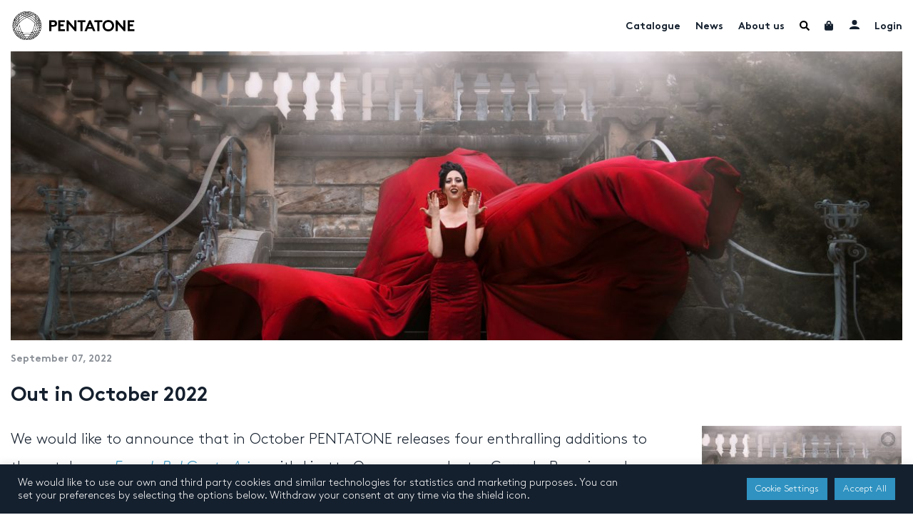

--- FILE ---
content_type: text/html; charset=UTF-8
request_url: https://www.pentatonemusic.com/out-in-october-2022/
body_size: 32717
content:

<!DOCTYPE html>
<html lang="en-US" >
<head>
	<meta charset="UTF-8">
	<meta name="viewport" content="width=device-width, initial-scale=1, user-scalable=no"">
	<meta name="google-site-verification" content="xSrK7RFJR6QxFtGtUmtz0JnKq_EtcKz6EykSEvTZHEA"/>
	<title>Out in October 2022 - Pentatone</title>

	<link rel="profile" href="http://gmpg.org/xfn/11">
	<link rel="pingback" href="https://www.pentatonemusic.com/xmlrpc.php">

	<link rel="apple-touch-icon" sizes="180x180" href="/apple-touch-icon.png">
	<!--[if IE]>
	<link rel="shortcut icon" href="/favicon.ico">
	<![endif]-->

	<meta name='robots' content='index, follow, max-image-preview:large, max-snippet:-1, max-video-preview:-1' />
	<style>img:is([sizes="auto" i], [sizes^="auto," i]) { contain-intrinsic-size: 3000px 1500px }</style>
	
	<!-- This site is optimized with the Yoast SEO plugin v26.0 - https://yoast.com/wordpress/plugins/seo/ -->
	<link rel="canonical" href="https://www.pentatonemusic.com/out-in-october-2022/" />
	<meta property="og:locale" content="en_US" />
	<meta property="og:type" content="article" />
	<meta property="og:title" content="Out in October 2022 - Pentatone" />
	<meta property="og:description" content="We would like to announce that in October PENTATONE releases four enthralling additions to the catalogue: French Bel Canto Arias with Lisette Oropesa, conductor Corrado Rovaris and the Dresdner Philharmonie; Antwerp Requiem" />
	<meta property="og:url" content="https://www.pentatonemusic.com/out-in-october-2022/" />
	<meta property="og:site_name" content="Pentatone" />
	<meta property="article:publisher" content="https://www.facebook.com/PENTATONE/" />
	<meta property="article:published_time" content="2022-09-07T15:15:00+00:00" />
	<meta property="og:image" content="https://www.pentatonemusic.com/wp-content/uploads/2022/09/FrenchBelCanto1_c_Liancary-scaled.jpg" />
	<meta property="og:image:width" content="2560" />
	<meta property="og:image:height" content="1785" />
	<meta property="og:image:type" content="image/jpeg" />
	<meta name="author" content="Marketing Pentatone" />
	<meta name="twitter:card" content="summary_large_image" />
	<meta name="twitter:creator" content="@PENTATONEmusic" />
	<meta name="twitter:site" content="@PENTATONEmusic" />
	<meta name="twitter:label1" content="Written by" />
	<meta name="twitter:data1" content="Marketing Pentatone" />
	<meta name="twitter:label2" content="Est. reading time" />
	<meta name="twitter:data2" content="3 minutes" />
	<script type="application/ld+json" class="yoast-schema-graph">{"@context":"https://schema.org","@graph":[{"@type":"Article","@id":"https://www.pentatonemusic.com/out-in-october-2022/#article","isPartOf":{"@id":"https://www.pentatonemusic.com/out-in-october-2022/"},"author":{"name":"Marketing Pentatone","@id":"https://www.pentatonemusic.com/#/schema/person/0244731b882808d40c7957e3f54189fd"},"headline":"Out in October 2022","datePublished":"2022-09-07T15:15:00+00:00","mainEntityOfPage":{"@id":"https://www.pentatonemusic.com/out-in-october-2022/"},"wordCount":748,"publisher":{"@id":"https://www.pentatonemusic.com/#organization"},"image":{"@id":"https://www.pentatonemusic.com/out-in-october-2022/#primaryimage"},"thumbnailUrl":"https://www.pentatonemusic.com/wp-content/uploads/2022/09/FrenchBelCanto1_c_Liancary-scaled.jpg","keywords":["arias","bel canto","czech philharmonic","donizetti","lisette oropesa","mahler","rossini","semyon bychkov","Symphony"],"articleSection":["Press Release"],"inLanguage":"en-US"},{"@type":"WebPage","@id":"https://www.pentatonemusic.com/out-in-october-2022/","url":"https://www.pentatonemusic.com/out-in-october-2022/","name":"Out in October 2022 - Pentatone","isPartOf":{"@id":"https://www.pentatonemusic.com/#website"},"primaryImageOfPage":{"@id":"https://www.pentatonemusic.com/out-in-october-2022/#primaryimage"},"image":{"@id":"https://www.pentatonemusic.com/out-in-october-2022/#primaryimage"},"thumbnailUrl":"https://www.pentatonemusic.com/wp-content/uploads/2022/09/FrenchBelCanto1_c_Liancary-scaled.jpg","datePublished":"2022-09-07T15:15:00+00:00","breadcrumb":{"@id":"https://www.pentatonemusic.com/out-in-october-2022/#breadcrumb"},"inLanguage":"en-US","potentialAction":[{"@type":"ReadAction","target":["https://www.pentatonemusic.com/out-in-october-2022/"]}]},{"@type":"ImageObject","inLanguage":"en-US","@id":"https://www.pentatonemusic.com/out-in-october-2022/#primaryimage","url":"https://www.pentatonemusic.com/wp-content/uploads/2022/09/FrenchBelCanto1_c_Liancary-scaled.jpg","contentUrl":"https://www.pentatonemusic.com/wp-content/uploads/2022/09/FrenchBelCanto1_c_Liancary-scaled.jpg","width":2560,"height":1785},{"@type":"BreadcrumbList","@id":"https://www.pentatonemusic.com/out-in-october-2022/#breadcrumb","itemListElement":[{"@type":"ListItem","position":1,"name":"Home","item":"https://www.pentatonemusic.com/"},{"@type":"ListItem","position":2,"name":"News","item":"https://www.pentatonemusic.com/news/"},{"@type":"ListItem","position":3,"name":"Out in October 2022"}]},{"@type":"WebSite","@id":"https://www.pentatonemusic.com/#website","url":"https://www.pentatonemusic.com/","name":"Pentatone","description":"Pentatone is a music label for classical music with high quality. It offers one of largest collections in high resolution audio.","publisher":{"@id":"https://www.pentatonemusic.com/#organization"},"potentialAction":[{"@type":"SearchAction","target":{"@type":"EntryPoint","urlTemplate":"https://www.pentatonemusic.com/?s={search_term_string}"},"query-input":{"@type":"PropertyValueSpecification","valueRequired":true,"valueName":"search_term_string"}}],"inLanguage":"en-US"},{"@type":"Organization","@id":"https://www.pentatonemusic.com/#organization","name":"Pentatone Music","url":"https://www.pentatonemusic.com/","logo":{"@type":"ImageObject","inLanguage":"en-US","@id":"https://www.pentatonemusic.com/#/schema/logo/image/","url":"https://www.pentatonemusic.com/wp-content/uploads/2021/08/logo.png","contentUrl":"https://www.pentatonemusic.com/wp-content/uploads/2021/08/logo.png","width":267,"height":63,"caption":"Pentatone Music"},"image":{"@id":"https://www.pentatonemusic.com/#/schema/logo/image/"},"sameAs":["https://www.facebook.com/PENTATONE/","https://x.com/PENTATONEmusic","https://www.instagram.com/pentatonemusic/","https://www.youtube.com/user/PentaTone1"]},{"@type":"Person","@id":"https://www.pentatonemusic.com/#/schema/person/0244731b882808d40c7957e3f54189fd","name":"Marketing Pentatone","image":{"@type":"ImageObject","inLanguage":"en-US","@id":"https://www.pentatonemusic.com/#/schema/person/image/","url":"https://secure.gravatar.com/avatar/88fba67215fa814f501f338f26d92788b12feacffc203e2d33971ad105bea606?s=96&d=mm&r=g","contentUrl":"https://secure.gravatar.com/avatar/88fba67215fa814f501f338f26d92788b12feacffc203e2d33971ad105bea606?s=96&d=mm&r=g","caption":"Marketing Pentatone"},"url":"https://www.pentatonemusic.com/author/marketing-pentatone/"}]}</script>
	<!-- / Yoast SEO plugin. -->


<link rel='dns-prefetch' href='//www.' />
<link rel='dns-prefetch' href='//www.googletagmanager.com' />
<link rel="alternate" type="application/rss+xml" title="Pentatone &raquo; Feed" href="https://www.pentatonemusic.com/feed/" />
<link rel="alternate" type="application/rss+xml" title="Pentatone &raquo; Comments Feed" href="https://www.pentatonemusic.com/comments/feed/" />
<style id='wp-emoji-styles-inline-css' type='text/css'>

	img.wp-smiley, img.emoji {
		display: inline !important;
		border: none !important;
		box-shadow: none !important;
		height: 1em !important;
		width: 1em !important;
		margin: 0 0.07em !important;
		vertical-align: -0.1em !important;
		background: none !important;
		padding: 0 !important;
	}
</style>
<link rel='stylesheet' id='wp-block-library-css' href='https://www.pentatonemusic.com/wp-includes/css/dist/block-library/style.min.css?ver=c5acbd56733f80226c386f175b216b83' type='text/css' media='all' />
<style id='classic-theme-styles-inline-css' type='text/css'>
/*! This file is auto-generated */
.wp-block-button__link{color:#fff;background-color:#32373c;border-radius:9999px;box-shadow:none;text-decoration:none;padding:calc(.667em + 2px) calc(1.333em + 2px);font-size:1.125em}.wp-block-file__button{background:#32373c;color:#fff;text-decoration:none}
</style>
<style id='global-styles-inline-css' type='text/css'>
:root{--wp--preset--aspect-ratio--square: 1;--wp--preset--aspect-ratio--4-3: 4/3;--wp--preset--aspect-ratio--3-4: 3/4;--wp--preset--aspect-ratio--3-2: 3/2;--wp--preset--aspect-ratio--2-3: 2/3;--wp--preset--aspect-ratio--16-9: 16/9;--wp--preset--aspect-ratio--9-16: 9/16;--wp--preset--color--black: #000000;--wp--preset--color--cyan-bluish-gray: #abb8c3;--wp--preset--color--white: #ffffff;--wp--preset--color--pale-pink: #f78da7;--wp--preset--color--vivid-red: #cf2e2e;--wp--preset--color--luminous-vivid-orange: #ff6900;--wp--preset--color--luminous-vivid-amber: #fcb900;--wp--preset--color--light-green-cyan: #7bdcb5;--wp--preset--color--vivid-green-cyan: #00d084;--wp--preset--color--pale-cyan-blue: #8ed1fc;--wp--preset--color--vivid-cyan-blue: #0693e3;--wp--preset--color--vivid-purple: #9b51e0;--wp--preset--gradient--vivid-cyan-blue-to-vivid-purple: linear-gradient(135deg,rgba(6,147,227,1) 0%,rgb(155,81,224) 100%);--wp--preset--gradient--light-green-cyan-to-vivid-green-cyan: linear-gradient(135deg,rgb(122,220,180) 0%,rgb(0,208,130) 100%);--wp--preset--gradient--luminous-vivid-amber-to-luminous-vivid-orange: linear-gradient(135deg,rgba(252,185,0,1) 0%,rgba(255,105,0,1) 100%);--wp--preset--gradient--luminous-vivid-orange-to-vivid-red: linear-gradient(135deg,rgba(255,105,0,1) 0%,rgb(207,46,46) 100%);--wp--preset--gradient--very-light-gray-to-cyan-bluish-gray: linear-gradient(135deg,rgb(238,238,238) 0%,rgb(169,184,195) 100%);--wp--preset--gradient--cool-to-warm-spectrum: linear-gradient(135deg,rgb(74,234,220) 0%,rgb(151,120,209) 20%,rgb(207,42,186) 40%,rgb(238,44,130) 60%,rgb(251,105,98) 80%,rgb(254,248,76) 100%);--wp--preset--gradient--blush-light-purple: linear-gradient(135deg,rgb(255,206,236) 0%,rgb(152,150,240) 100%);--wp--preset--gradient--blush-bordeaux: linear-gradient(135deg,rgb(254,205,165) 0%,rgb(254,45,45) 50%,rgb(107,0,62) 100%);--wp--preset--gradient--luminous-dusk: linear-gradient(135deg,rgb(255,203,112) 0%,rgb(199,81,192) 50%,rgb(65,88,208) 100%);--wp--preset--gradient--pale-ocean: linear-gradient(135deg,rgb(255,245,203) 0%,rgb(182,227,212) 50%,rgb(51,167,181) 100%);--wp--preset--gradient--electric-grass: linear-gradient(135deg,rgb(202,248,128) 0%,rgb(113,206,126) 100%);--wp--preset--gradient--midnight: linear-gradient(135deg,rgb(2,3,129) 0%,rgb(40,116,252) 100%);--wp--preset--font-size--small: 13px;--wp--preset--font-size--medium: 20px;--wp--preset--font-size--large: 36px;--wp--preset--font-size--x-large: 42px;--wp--preset--spacing--20: 0.44rem;--wp--preset--spacing--30: 0.67rem;--wp--preset--spacing--40: 1rem;--wp--preset--spacing--50: 1.5rem;--wp--preset--spacing--60: 2.25rem;--wp--preset--spacing--70: 3.38rem;--wp--preset--spacing--80: 5.06rem;--wp--preset--shadow--natural: 6px 6px 9px rgba(0, 0, 0, 0.2);--wp--preset--shadow--deep: 12px 12px 50px rgba(0, 0, 0, 0.4);--wp--preset--shadow--sharp: 6px 6px 0px rgba(0, 0, 0, 0.2);--wp--preset--shadow--outlined: 6px 6px 0px -3px rgba(255, 255, 255, 1), 6px 6px rgba(0, 0, 0, 1);--wp--preset--shadow--crisp: 6px 6px 0px rgba(0, 0, 0, 1);}:where(.is-layout-flex){gap: 0.5em;}:where(.is-layout-grid){gap: 0.5em;}body .is-layout-flex{display: flex;}.is-layout-flex{flex-wrap: wrap;align-items: center;}.is-layout-flex > :is(*, div){margin: 0;}body .is-layout-grid{display: grid;}.is-layout-grid > :is(*, div){margin: 0;}:where(.wp-block-columns.is-layout-flex){gap: 2em;}:where(.wp-block-columns.is-layout-grid){gap: 2em;}:where(.wp-block-post-template.is-layout-flex){gap: 1.25em;}:where(.wp-block-post-template.is-layout-grid){gap: 1.25em;}.has-black-color{color: var(--wp--preset--color--black) !important;}.has-cyan-bluish-gray-color{color: var(--wp--preset--color--cyan-bluish-gray) !important;}.has-white-color{color: var(--wp--preset--color--white) !important;}.has-pale-pink-color{color: var(--wp--preset--color--pale-pink) !important;}.has-vivid-red-color{color: var(--wp--preset--color--vivid-red) !important;}.has-luminous-vivid-orange-color{color: var(--wp--preset--color--luminous-vivid-orange) !important;}.has-luminous-vivid-amber-color{color: var(--wp--preset--color--luminous-vivid-amber) !important;}.has-light-green-cyan-color{color: var(--wp--preset--color--light-green-cyan) !important;}.has-vivid-green-cyan-color{color: var(--wp--preset--color--vivid-green-cyan) !important;}.has-pale-cyan-blue-color{color: var(--wp--preset--color--pale-cyan-blue) !important;}.has-vivid-cyan-blue-color{color: var(--wp--preset--color--vivid-cyan-blue) !important;}.has-vivid-purple-color{color: var(--wp--preset--color--vivid-purple) !important;}.has-black-background-color{background-color: var(--wp--preset--color--black) !important;}.has-cyan-bluish-gray-background-color{background-color: var(--wp--preset--color--cyan-bluish-gray) !important;}.has-white-background-color{background-color: var(--wp--preset--color--white) !important;}.has-pale-pink-background-color{background-color: var(--wp--preset--color--pale-pink) !important;}.has-vivid-red-background-color{background-color: var(--wp--preset--color--vivid-red) !important;}.has-luminous-vivid-orange-background-color{background-color: var(--wp--preset--color--luminous-vivid-orange) !important;}.has-luminous-vivid-amber-background-color{background-color: var(--wp--preset--color--luminous-vivid-amber) !important;}.has-light-green-cyan-background-color{background-color: var(--wp--preset--color--light-green-cyan) !important;}.has-vivid-green-cyan-background-color{background-color: var(--wp--preset--color--vivid-green-cyan) !important;}.has-pale-cyan-blue-background-color{background-color: var(--wp--preset--color--pale-cyan-blue) !important;}.has-vivid-cyan-blue-background-color{background-color: var(--wp--preset--color--vivid-cyan-blue) !important;}.has-vivid-purple-background-color{background-color: var(--wp--preset--color--vivid-purple) !important;}.has-black-border-color{border-color: var(--wp--preset--color--black) !important;}.has-cyan-bluish-gray-border-color{border-color: var(--wp--preset--color--cyan-bluish-gray) !important;}.has-white-border-color{border-color: var(--wp--preset--color--white) !important;}.has-pale-pink-border-color{border-color: var(--wp--preset--color--pale-pink) !important;}.has-vivid-red-border-color{border-color: var(--wp--preset--color--vivid-red) !important;}.has-luminous-vivid-orange-border-color{border-color: var(--wp--preset--color--luminous-vivid-orange) !important;}.has-luminous-vivid-amber-border-color{border-color: var(--wp--preset--color--luminous-vivid-amber) !important;}.has-light-green-cyan-border-color{border-color: var(--wp--preset--color--light-green-cyan) !important;}.has-vivid-green-cyan-border-color{border-color: var(--wp--preset--color--vivid-green-cyan) !important;}.has-pale-cyan-blue-border-color{border-color: var(--wp--preset--color--pale-cyan-blue) !important;}.has-vivid-cyan-blue-border-color{border-color: var(--wp--preset--color--vivid-cyan-blue) !important;}.has-vivid-purple-border-color{border-color: var(--wp--preset--color--vivid-purple) !important;}.has-vivid-cyan-blue-to-vivid-purple-gradient-background{background: var(--wp--preset--gradient--vivid-cyan-blue-to-vivid-purple) !important;}.has-light-green-cyan-to-vivid-green-cyan-gradient-background{background: var(--wp--preset--gradient--light-green-cyan-to-vivid-green-cyan) !important;}.has-luminous-vivid-amber-to-luminous-vivid-orange-gradient-background{background: var(--wp--preset--gradient--luminous-vivid-amber-to-luminous-vivid-orange) !important;}.has-luminous-vivid-orange-to-vivid-red-gradient-background{background: var(--wp--preset--gradient--luminous-vivid-orange-to-vivid-red) !important;}.has-very-light-gray-to-cyan-bluish-gray-gradient-background{background: var(--wp--preset--gradient--very-light-gray-to-cyan-bluish-gray) !important;}.has-cool-to-warm-spectrum-gradient-background{background: var(--wp--preset--gradient--cool-to-warm-spectrum) !important;}.has-blush-light-purple-gradient-background{background: var(--wp--preset--gradient--blush-light-purple) !important;}.has-blush-bordeaux-gradient-background{background: var(--wp--preset--gradient--blush-bordeaux) !important;}.has-luminous-dusk-gradient-background{background: var(--wp--preset--gradient--luminous-dusk) !important;}.has-pale-ocean-gradient-background{background: var(--wp--preset--gradient--pale-ocean) !important;}.has-electric-grass-gradient-background{background: var(--wp--preset--gradient--electric-grass) !important;}.has-midnight-gradient-background{background: var(--wp--preset--gradient--midnight) !important;}.has-small-font-size{font-size: var(--wp--preset--font-size--small) !important;}.has-medium-font-size{font-size: var(--wp--preset--font-size--medium) !important;}.has-large-font-size{font-size: var(--wp--preset--font-size--large) !important;}.has-x-large-font-size{font-size: var(--wp--preset--font-size--x-large) !important;}
:where(.wp-block-post-template.is-layout-flex){gap: 1.25em;}:where(.wp-block-post-template.is-layout-grid){gap: 1.25em;}
:where(.wp-block-columns.is-layout-flex){gap: 2em;}:where(.wp-block-columns.is-layout-grid){gap: 2em;}
:root :where(.wp-block-pullquote){font-size: 1.5em;line-height: 1.6;}
</style>
<link rel='stylesheet' id='cookie-law-info-css' href='https://www.pentatonemusic.com/wp-content/plugins/cookie-law-info/legacy/public/css/cookie-law-info-public.css?ver=3.3.5' type='text/css' media='all' />
<link rel='stylesheet' id='cookie-law-info-gdpr-css' href='https://www.pentatonemusic.com/wp-content/plugins/cookie-law-info/legacy/public/css/cookie-law-info-gdpr.css?ver=3.3.5' type='text/css' media='all' />
<link rel='stylesheet' id='wooajaxcart-css' href='https://www.pentatonemusic.com/wp-content/plugins/woocommerce-ajax-cart/assets/wooajaxcart.css?ver=c5acbd56733f80226c386f175b216b83' type='text/css' media='all' />
<link rel='stylesheet' id='woocommerce-smallscreen-css' href='https://www.pentatonemusic.com/wp-content/plugins/woocommerce/assets/css/woocommerce-smallscreen.css?ver=10.2.3' type='text/css' media='only screen and (max-width: 768px)' />
<link rel='stylesheet' id='woocommerce-general-css' href='https://www.pentatonemusic.com/wp-content/plugins/woocommerce/assets/css/woocommerce.css?ver=10.2.3' type='text/css' media='all' />
<style id='woocommerce-inline-inline-css' type='text/css'>
.woocommerce form .form-row .required { visibility: visible; }
</style>
<link rel='stylesheet' id='brands-styles-css' href='https://www.pentatonemusic.com/wp-content/plugins/woocommerce/assets/css/brands.css?ver=10.2.3' type='text/css' media='all' />
<link rel='stylesheet' id='fontawesome-all-css' href='https://www.pentatonemusic.com/wp-content/themes/pentatone/assets/css/fontawesome-all.min.css?ver=c5acbd56733f80226c386f175b216b83' type='text/css' media='all' />
<link rel='stylesheet' id='slick-css' href='https://www.pentatonemusic.com/wp-content/themes/pentatone/assets/css/slick.css?ver=1' type='text/css' media='all' />
<link rel='stylesheet' id='slick-theme-css' href='https://www.pentatonemusic.com/wp-content/themes/pentatone/assets/css/slick-theme.css?ver=1' type='text/css' media='all' />
<link rel='stylesheet' id='modal-video-css' href='https://www.pentatonemusic.com/wp-content/themes/pentatone/assets/css/modal-video.min.css?ver=1' type='text/css' media='all' />
<link rel='stylesheet' id='dashicons-css' href='https://www.pentatonemusic.com/wp-includes/css/dashicons.min.css?ver=c5acbd56733f80226c386f175b216b83' type='text/css' media='all' />
<style id='dashicons-inline-css' type='text/css'>
[data-font="Dashicons"]:before {font-family: 'Dashicons' !important;content: attr(data-icon) !important;speak: none !important;font-weight: normal !important;font-variant: normal !important;text-transform: none !important;line-height: 1 !important;font-style: normal !important;-webkit-font-smoothing: antialiased !important;-moz-osx-font-smoothing: grayscale !important;}
</style>
<link rel='stylesheet' id='main-css' href='https://www.pentatonemusic.com/wp-content/themes/pentatone/assets/css/main.css?ver=1.8' type='text/css' media='all' />
<script type="text/javascript" src="https://www.pentatonemusic.com/wp-includes/js/jquery/jquery.min.js?ver=3.7.1" id="jquery-core-js"></script>
<script type="text/javascript" src="https://www.pentatonemusic.com/wp-includes/js/jquery/jquery-migrate.min.js?ver=3.4.1" id="jquery-migrate-js"></script>
<script type="text/javascript" id="cookie-law-info-js-extra">
/* <![CDATA[ */
var Cli_Data = {"nn_cookie_ids":[],"cookielist":[],"non_necessary_cookies":[],"ccpaEnabled":"","ccpaRegionBased":"","ccpaBarEnabled":"","strictlyEnabled":["necessary","obligatoire"],"ccpaType":"gdpr","js_blocking":"1","custom_integration":"","triggerDomRefresh":"","secure_cookies":""};
var cli_cookiebar_settings = {"animate_speed_hide":"500","animate_speed_show":"500","background":"#15202e","border":"#b1a6a6c2","border_on":"","button_1_button_colour":"#61a229","button_1_button_hover":"#4e8221","button_1_link_colour":"#fff","button_1_as_button":"1","button_1_new_win":"","button_2_button_colour":"#333","button_2_button_hover":"#292929","button_2_link_colour":"#444","button_2_as_button":"","button_2_hidebar":"","button_3_button_colour":"#2f92c1","button_3_button_hover":"#26759a","button_3_link_colour":"#ffffff","button_3_as_button":"1","button_3_new_win":"","button_4_button_colour":"#2f92c1","button_4_button_hover":"#26759a","button_4_link_colour":"#ffffff","button_4_as_button":"1","button_7_button_colour":"#2f92c1","button_7_button_hover":"#26759a","button_7_link_colour":"#ffffff","button_7_as_button":"1","button_7_new_win":"","font_family":"inherit","header_fix":"","notify_animate_hide":"1","notify_animate_show":"","notify_div_id":"#cookie-law-info-bar","notify_position_horizontal":"right","notify_position_vertical":"bottom","scroll_close":"","scroll_close_reload":"","accept_close_reload":"","reject_close_reload":"","showagain_tab":"","showagain_background":"#fff","showagain_border":"#000","showagain_div_id":"#cookie-law-info-again","showagain_x_position":"100px","text":"#ffffff","show_once_yn":"","show_once":"10000","logging_on":"","as_popup":"","popup_overlay":"1","bar_heading_text":"","cookie_bar_as":"banner","popup_showagain_position":"bottom-right","widget_position":"left"};
var log_object = {"ajax_url":"https:\/\/www.pentatonemusic.com\/wp-admin\/admin-ajax.php"};
/* ]]> */
</script>
<script type="text/javascript" src="https://www.pentatonemusic.com/wp-content/plugins/cookie-law-info/legacy/public/js/cookie-law-info-public.js?ver=3.3.5" id="cookie-law-info-js"></script>
<script type="text/javascript" src="https://www.pentatonemusic.com/wp-content/plugins/price-by-country/assets/js/frontend.js?ver=1.0.7" id="cbp-script-js"></script>
<script type="text/javascript" id="wooajaxcart-js-extra">
/* <![CDATA[ */
var wooajaxcart = {"updating_text":"Updating...","warn_remove_text":"Are you sure you want to remove this item from cart?","ajax_timeout":"800","confirm_zero_qty":"yes"};
/* ]]> */
</script>
<script type="text/javascript" src="https://www.pentatonemusic.com/wp-content/plugins/woocommerce-ajax-cart/assets/wooajaxcart.js?ver=c5acbd56733f80226c386f175b216b83" id="wooajaxcart-js"></script>
<script type="text/javascript" src="https://www.pentatonemusic.com/wp-content/plugins/woocommerce/assets/js/jquery-blockui/jquery.blockUI.min.js?ver=2.7.0-wc.10.2.3" id="jquery-blockui-js" defer="defer" data-wp-strategy="defer"></script>
<script type="text/javascript" id="wc-add-to-cart-js-extra">
/* <![CDATA[ */
var wc_add_to_cart_params = {"ajax_url":"\/wp-admin\/admin-ajax.php","wc_ajax_url":"\/?wc-ajax=%%endpoint%%","i18n_view_cart":"View cart","cart_url":"https:\/\/www.pentatonemusic.com\/cart\/","is_cart":"","cart_redirect_after_add":"no"};
/* ]]> */
</script>
<script type="text/javascript" src="https://www.pentatonemusic.com/wp-content/plugins/woocommerce/assets/js/frontend/add-to-cart.min.js?ver=10.2.3" id="wc-add-to-cart-js" defer="defer" data-wp-strategy="defer"></script>
<script type="text/javascript" src="https://www.pentatonemusic.com/wp-content/plugins/woocommerce/assets/js/js-cookie/js.cookie.min.js?ver=2.1.4-wc.10.2.3" id="js-cookie-js" defer="defer" data-wp-strategy="defer"></script>
<script type="text/javascript" id="woocommerce-js-extra">
/* <![CDATA[ */
var woocommerce_params = {"ajax_url":"\/wp-admin\/admin-ajax.php","wc_ajax_url":"\/?wc-ajax=%%endpoint%%","i18n_password_show":"Show password","i18n_password_hide":"Hide password"};
/* ]]> */
</script>
<script type="text/javascript" src="https://www.pentatonemusic.com/wp-content/plugins/woocommerce/assets/js/frontend/woocommerce.min.js?ver=10.2.3" id="woocommerce-js" defer="defer" data-wp-strategy="defer"></script>
<script type="text/javascript" id="WCPAY_ASSETS-js-extra">
/* <![CDATA[ */
var wcpayAssets = {"url":"https:\/\/www.pentatonemusic.com\/wp-content\/plugins\/woocommerce-payments\/dist\/"};
/* ]]> */
</script>
<script type="text/javascript" src="https://www.pentatonemusic.com/wp-content/themes/pentatone/assets/js/slick.min.js?ver=1" id="slick-js"></script>
<script type="text/javascript" src="https://www.pentatonemusic.com/wp-content/themes/pentatone/assets/js/jquery-modal-video.min.js?ver=1" id="modal-video-js"></script>
<script type="text/javascript" id="main-js-extra">
/* <![CDATA[ */
var pentatone_search = {"url":"https:\/\/www.pentatonemusic.com\/wp-admin\/admin-ajax.php"};
var loadmore_params = {"ajaxurl":"https:\/\/www.pentatonemusic.com\/wp-admin\/admin-ajax.php","posts":"{\"page\":0,\"name\":\"out-in-october-2022\",\"error\":\"\",\"m\":\"\",\"p\":0,\"post_parent\":\"\",\"subpost\":\"\",\"subpost_id\":\"\",\"attachment\":\"\",\"attachment_id\":0,\"pagename\":\"\",\"page_id\":0,\"second\":\"\",\"minute\":\"\",\"hour\":\"\",\"day\":0,\"monthnum\":0,\"year\":0,\"w\":0,\"category_name\":\"\",\"tag\":\"\",\"cat\":\"\",\"tag_id\":\"\",\"author\":\"\",\"author_name\":\"\",\"feed\":\"\",\"tb\":\"\",\"paged\":0,\"meta_key\":\"\",\"meta_value\":\"\",\"preview\":\"\",\"s\":\"\",\"sentence\":\"\",\"title\":\"\",\"fields\":\"all\",\"menu_order\":\"\",\"embed\":\"\",\"category__in\":[],\"category__not_in\":[],\"category__and\":[],\"post__in\":[],\"post__not_in\":[],\"post_name__in\":[],\"tag__in\":[],\"tag__not_in\":[],\"tag__and\":[],\"tag_slug__in\":[],\"tag_slug__and\":[],\"post_parent__in\":[],\"post_parent__not_in\":[],\"author__in\":[],\"author__not_in\":[],\"search_columns\":[],\"ignore_sticky_posts\":false,\"suppress_filters\":false,\"cache_results\":true,\"update_post_term_cache\":true,\"update_menu_item_cache\":false,\"lazy_load_term_meta\":true,\"update_post_meta_cache\":true,\"post_type\":\"\",\"posts_per_page\":20,\"nopaging\":false,\"comments_per_page\":\"50\",\"no_found_rows\":false,\"order\":\"DESC\"}","current_page":"1","max_page":"0"};
var pentatone_cart = {"count":"0","ajax_url":"https:\/\/www.pentatonemusic.com\/wp-admin\/admin-ajax.php"};
var search_loadmore_artists = {"ajaxurl":"https:\/\/www.pentatonemusic.com\/wp-admin\/admin-ajax.php","current_page":"1","max_page":"0"};
var search_loadmore_products = {"ajaxurl":"https:\/\/www.pentatonemusic.com\/wp-admin\/admin-ajax.php","current_page":"1","max_page":"0"};
var search_loadmore_news = {"ajaxurl":"https:\/\/www.pentatonemusic.com\/wp-admin\/admin-ajax.php","current_page":"1","max_page":"0"};
/* ]]> */
</script>
<script type="text/javascript" src="https://www.pentatonemusic.com/wp-content/themes/pentatone/assets/js/main.js?ver=1" id="main-js"></script>
<script type="text/javascript" id="kgr-blocks-frontj-js-extra">
/* <![CDATA[ */
var kgr_php_vars = [];
/* ]]> */
</script>
<script type="text/javascript" src="https://www.pentatonemusic.com/wp-content/plugins/koala-google-recaptcha-for-woocommerce/blocks-compatibility/ka-gr-checkout-block/src/js/ka-gr-checkout-block/block.js?ver=1.0" id="kgr-blocks-frontj-js"></script>
<script type="text/javascript" id="ka_cap_v3_front_scr-js-extra">
/* <![CDATA[ */
var ka_grc_php_vars = {"nonce":"07030dc1a7","admin_url":"https:\/\/www.pentatonemusic.com\/wp-admin\/admin-ajax.php","v3_sitekey":"6LfpFgIlAAAAANWXLsXr1Nbcvd5rSSWu5VD70TMy","v3_lang":null,"ka_grc_api":"","ka_current_page":""};
/* ]]> */
</script>
<script type="text/javascript" src="https://www.pentatonemusic.com/wp-content/plugins/koala-google-recaptcha-for-woocommerce//assets/js/ka-grc-front-captchav3.js?ver=1.0" id="ka_cap_v3_front_scr-js"></script>

<!-- Google tag (gtag.js) snippet added by Site Kit -->
<!-- Google Analytics snippet added by Site Kit -->
<script type="text/javascript" src="https://www.googletagmanager.com/gtag/js?id=G-8PFXX3GEEC" id="google_gtagjs-js" async></script>
<script type="text/javascript" id="google_gtagjs-js-after">
/* <![CDATA[ */
window.dataLayer = window.dataLayer || [];function gtag(){dataLayer.push(arguments);}
gtag("set","linker",{"domains":["www.pentatonemusic.com"]});
gtag("js", new Date());
gtag("set", "developer_id.dZTNiMT", true);
gtag("config", "G-8PFXX3GEEC");
/* ]]> */
</script>
<link rel="https://api.w.org/" href="https://www.pentatonemusic.com/wp-json/" /><link rel="alternate" title="JSON" type="application/json" href="https://www.pentatonemusic.com/wp-json/wp/v2/posts/24047" /><link rel="EditURI" type="application/rsd+xml" title="RSD" href="https://www.pentatonemusic.com/xmlrpc.php?rsd" />

<link rel='shortlink' href='https://www.pentatonemusic.com/?p=24047' />
<link rel="alternate" title="oEmbed (JSON)" type="application/json+oembed" href="https://www.pentatonemusic.com/wp-json/oembed/1.0/embed?url=https%3A%2F%2Fwww.pentatonemusic.com%2Fout-in-october-2022%2F" />
<link rel="alternate" title="oEmbed (XML)" type="text/xml+oembed" href="https://www.pentatonemusic.com/wp-json/oembed/1.0/embed?url=https%3A%2F%2Fwww.pentatonemusic.com%2Fout-in-october-2022%2F&#038;format=xml" />
<meta name="generator" content="Site Kit by Google 1.162.0" />	<noscript><style>.woocommerce-product-gallery{ opacity: 1 !important; }</style></noscript>
	<link rel="icon" href="https://www.pentatonemusic.com/wp-content/uploads/2021/10/cropped-PENTATONE_ICON_BLACK_RGB-1-32x32.png" sizes="32x32" />
<link rel="icon" href="https://www.pentatonemusic.com/wp-content/uploads/2021/10/cropped-PENTATONE_ICON_BLACK_RGB-1-192x192.png" sizes="192x192" />
<link rel="apple-touch-icon" href="https://www.pentatonemusic.com/wp-content/uploads/2021/10/cropped-PENTATONE_ICON_BLACK_RGB-1-180x180.png" />
<meta name="msapplication-TileImage" content="https://www.pentatonemusic.com/wp-content/uploads/2021/10/cropped-PENTATONE_ICON_BLACK_RGB-1-270x270.png" />
<meta name="generator" content="WP Rocket 3.19.4" data-wpr-features="wpr_preload_links wpr_desktop" /></head>
<svg xmlns="http://www.w3.org/2000/svg" xmlns:xlink="http://www.w3.org/1999/xlink" width="0" height="0" style="position:absolute">

  <symbol id="newly_built" viewBox="0 0 55 55">
    <path xmlns="http://www.w3.org/2000/svg" d="M42.896 49.674c.013-.332-3.007-.329-3.21-.307-1.862.197-3.473 1.155-5.116 1.976-1.941.971-3.939.692-5.837-.212V20.14l19.44 11.779zm-27.034-32.51v-2.145h23.6v2.145zm10.726 32.945c0-.19-1.529-.542-1.729-.585a8.284 8.284 0 0 0-5.564.743c-1.228.646-2.412 1.4-3.817 1.581l-.007.001c-.821.1-1.661.04-2.456-.192L7.15 31.92l19.44-11.779zm-13.946-30.8H23.82l-11.178 6.773zm7.67-8.581H35.01v2.145H20.313zm6.276-8.583h2.145v6.437h-2.145zM42.68 19.31v6.772L31.502 19.31zm12.18 29.547a1.072 1.072 0 0 0-1.513-.106c-1.144.995-2.202 2.026-3.703 2.44-1.669.462-3.254.098-4.765-.657l5.587-18.797a1.073 1.073 0 0 0-.472-1.223l-5.169-3.132v-9.145c0-.593-.48-1.073-1.073-1.073h-2.145v-3.218c0-.593-.481-1.073-1.073-1.073h-3.38V9.655c0-.593-.48-1.073-1.072-1.073H30.88v-7.51C30.879.48 30.399 0 29.807 0h-4.291c-.592 0-1.073.48-1.073 1.073v7.51H19.24c-.594 0-1.073.48-1.073 1.072v3.218h-3.38c-.592 0-1.073.48-1.073 1.073v3.218H11.57c-.593 0-1.073.48-1.073 1.073v9.145l-5.17 3.132a1.073 1.073 0 0 0-.472 1.223l5.576 18.759c-.096-.32-1.812-.531-2.115-.57-3.125-.405-5.5 1.16-7.75 3.116a1.072 1.072 0 0 0-.105 1.513c.37.427 1.061.499 1.514.106 2.318-2.015 4.93-3.551 7.998-2.017 2.774 1.387 5.646 1.982 8.536.461 2.33-1.227 4.579-2.286 7.18-1.048l2.674 1.274a8.12 8.12 0 0 0 7.166-.069c1.396-.698 2.815-1.627 4.41-1.737 1.565-.107 3.075.475 4.449 1.162a8.21 8.21 0 0 0 5.89.534c1.794-.512 3.1-1.656 4.475-2.851a1.072 1.072 0 0 0 .106-1.513z"/>
  </symbol>

  <symbol id="us_registered" viewBox="0 0 61 59">
    <g xmlns="http://www.w3.org/2000/svg"><g><path fill="#20568b" d="M59.528 35.084s-3.523-6.154-9.453-6.199c1.76 5.597-1.182 11.616-1.182 11.616l3.121-1.59a4.04 4.04 0 0 1-1.129 2.14c-.197.197-.428.389-.7.565-.898.475-1.114.223-1.114.223l-2.752-2.766a19.147 19.147 0 0 0 3.343-10.86c0-2.98-.672-5.856-1.94-8.457l4.95 4.232.532.454.495-.494 2.809-2.81.544-.543-.552-.535-6.193-6.01a5.099 5.099 0 0 0 3.025-1.463 5.13 5.13 0 0 0 0-7.245 5.13 5.13 0 0 0-7.247 0 5.1 5.1 0 0 0-1.478 3.174l-6.323-6.137-.526-.51-.528.51-2.966 2.876-.533.518.508.542 3.978 4.259a19.227 19.227 0 0 0-7.852-1.659c-2.747 0-5.407.57-7.845 1.655l3.976-4.255.507-.542-.534-.518-2.966-2.876-.526-.511-.527.511-6.322 6.137a5.104 5.104 0 0 0-1.478-3.174 5.129 5.129 0 0 0-7.247 0 5.13 5.13 0 0 0 0 7.245 5.094 5.094 0 0 0 3.024 1.462l-6.193 6.01-.551.536.544.543 2.808 2.81.495.494.532-.454 4.944-4.224a19.213 19.213 0 0 0-1.938 8.448c0 3.933 1.17 7.685 3.342 10.863l-2.753 2.765s-.216.252-1.116-.223a4.332 4.332 0 0 1-.7-.566 4.032 4.032 0 0 1-1.127-2.139l3.12 1.59s-2.943-6.02-1.182-11.616C4.723 28.93 1.2 35.084 1.2 35.084l2.752 1.402c-.286.703-1.088 3.394 1.485 7.07 3.01 4.304 1.985 7.692 1.985 7.692s3.065-.879 7.646 1.495c3.732 2.011 7.46 1.34 7.892 1.254l1.808 2.915s5.328-3.485 5.596-9.252c-4.43 1.16-11.706-.602-11.706-.602l1.524 2.456c-.476-.114-2.031-.53-2.69-1.189a1.38 1.38 0 0 1-.149-.175c-.624-.892.09-1.382.09-1.382l2.388-2.389a19.164 19.164 0 0 0 10.545 3.13 19.17 19.17 0 0 0 10.543-3.129l2.388 2.388s.714.49.09 1.382a1.62 1.62 0 0 1-.148.175c-.66.659-2.216 1.075-2.692 1.189l1.524-2.456s-7.276 1.76-11.705.602c.267 5.767 5.596 9.252 5.596 9.252l1.808-2.916c.433.087 4.159.758 7.891-1.253 4.582-2.374 7.647-1.495 7.647-1.495s-1.025-3.388 1.985-7.691c2.573-3.678 1.771-6.368 1.484-7.071l2.752-1.402z"/><path fill="none" stroke="#20568b" stroke-miterlimit="20" stroke-width="2" d="M59.528 35.084v0s-3.523-6.154-9.453-6.199c1.76 5.597-1.182 11.616-1.182 11.616v0l3.121-1.59a4.04 4.04 0 0 1-1.129 2.14c-.197.197-.428.389-.7.565-.898.475-1.114.223-1.114.223v0l-2.752-2.766a19.147 19.147 0 0 0 3.343-10.86c0-2.98-.672-5.856-1.94-8.457l4.95 4.232v0l.532.454v0l.495-.494v0l2.809-2.81v0l.544-.543v0l-.552-.535v0l-6.193-6.01a5.099 5.099 0 0 0 3.025-1.463 5.13 5.13 0 0 0 0-7.245 5.13 5.13 0 0 0-7.247 0 5.1 5.1 0 0 0-1.478 3.174l-6.323-6.137v0l-.526-.51v0l-.528.51v0l-2.966 2.876v0l-.533.518v0l.508.542v0l3.978 4.259a19.227 19.227 0 0 0-7.852-1.659c-2.747 0-5.407.57-7.845 1.655l3.976-4.255v0l.507-.542v0l-.534-.518v0l-2.966-2.876v0l-.526-.511v0l-.527.511v0l-6.322 6.137a5.104 5.104 0 0 0-1.478-3.174 5.129 5.129 0 0 0-7.247 0 5.13 5.13 0 0 0 0 7.245 5.094 5.094 0 0 0 3.024 1.462l-6.193 6.01v0l-.551.536v0l.544.543v0l2.808 2.81v0l.495.494v0l.532-.454v0l4.944-4.224a19.213 19.213 0 0 0-1.938 8.448c0 3.933 1.17 7.685 3.342 10.863l-2.753 2.765v0s-.216.252-1.116-.223a4.332 4.332 0 0 1-.7-.566 4.032 4.032 0 0 1-1.127-2.139l3.12 1.59v0s-2.943-6.02-1.182-11.616C4.723 28.93 1.2 35.084 1.2 35.084v0l2.752 1.402c-.286.703-1.088 3.394 1.485 7.07 3.01 4.304 1.985 7.692 1.985 7.692v0s3.065-.879 7.646 1.495c3.732 2.011 7.46 1.34 7.892 1.254l1.808 2.915v0s5.328-3.485 5.596-9.252c-4.43 1.16-11.706-.602-11.706-.602v0l1.524 2.456c-.476-.114-2.031-.53-2.69-1.189a1.38 1.38 0 0 1-.149-.175c-.624-.892.09-1.382.09-1.382v0l2.388-2.389a19.164 19.164 0 0 0 10.545 3.13 19.17 19.17 0 0 0 10.543-3.129l2.388 2.388v0s.714.49.09 1.382a1.62 1.62 0 0 1-.148.175c-.66.659-2.216 1.075-2.692 1.189l1.524-2.456v0s-7.276 1.76-11.705.602c.267 5.767 5.596 9.252 5.596 9.252v0l1.808-2.916c.433.087 4.159.758 7.891-1.253 4.582-2.374 7.647-1.495 7.647-1.495v0s-1.025-3.388 1.985-7.691c2.573-3.678 1.771-6.368 1.484-7.071l2.752-1.402v0z"/></g><g><path fill="#fff" d="M9.683 29.716zm0 0c-.59 2.71-.24 5.389.196 7.25.173.737.368 1.399.555 1.957L8.052 37.71l-.069 1.214c.044.343.277 1.583 1.356 2.664.247.245.522.47.82.663l.03.02.03.016c1.2.635 1.772.338 2.016.077l2.63-2.646a19.638 19.638 0 0 0 4.292 4.21l-2.239 2.227c-.158.128-.526.492-.62 1.012-.06.324-.183 1.084.69 1.694.874.61 2.214 1.699 4.93 1.86-.496-.82-1.524-2.432-1.524-2.432.699.128 5.914 1.006 8.921.456-.414 2.907-3.111 5.936-4.352 6.935l-1.6-2.618s-3.328 1.082-7.904-.983l-.005-.004-.005-.002c-3.204-1.662-5.73-1.81-7.093-1.717.107-1.437.268-3.286-2.268-7.232-1.393-2.17-1.536-3.739-1.514-4.79.015-.73.363-2.233.363-2.233l-2.61-1.307a15.321 15.321 0 0 1 1.96-2.27c.885-.84 1.82-1.506 2.78-1.983a8.44 8.44 0 0 1 2.616-.824zm41.4 0a8.457 8.457 0 0 1 2.617.824c.96.477 1.895 1.144 2.78 1.982a15.344 15.344 0 0 1 1.96 2.27L55.83 36.1s.348 1.503.363 2.232c.021 1.053-.12 2.622-1.514 4.79-2.536 3.947-2.376 5.796-2.269 7.233-1.364-.094-3.888.056-7.091 1.717l-.007.002-.004.004c-4.577 2.065-7.903.983-7.903.983l-1.601 2.618c-1.241-1-3.94-4.028-4.353-6.934 3.008.55 8.223-.329 8.92-.456 0 0-1.026 1.611-1.522 2.43 2.715-.16 4.057-1.248 4.93-1.859.873-.61.748-1.37.69-1.694-.094-.52-.462-.884-.62-1.012l-2.245-2.25a19.592 19.592 0 0 0 4.264-4.195l2.662 2.654c.245.261.816.558 2.016-.076l.032-.017.028-.02c.3-.194.574-.418.821-.663 1.08-1.081 1.312-2.321 1.357-2.664l-.07-1.214-2.382 1.214c.187-.558.383-1.22.556-1.958.435-1.86.787-4.54.195-7.249zM30.365 9.672c3.435 0 6.653.94 9.415 2.574a18.667 18.667 0 0 1 6.258 6.073 18.424 18.424 0 0 1 2.868 9.894c0 10.222-8.318 18.54-18.54 18.54-10.224 0-18.54-8.317-18.54-18.54 0-3.633 1.05-7.021 2.86-9.885a18.698 18.698 0 0 1 6.275-6.088 18.426 18.426 0 0 1 9.405-2.568zm7.393-6.749l6.869 6.667 1.026.995a4.363 4.363 0 0 1-.302-1.346 4.36 4.36 0 0 1 1.27-3.362 4.367 4.367 0 1 1 1.588 7.19l.14.136.888.861 6.737 6.539-2.809 2.81-6.517-5.57a19.463 19.463 0 0 0-2.637-3.276 19.441 19.441 0 0 0-3.782-2.95L34.793 5.8l2.965-2.875zm-14.78 0L25.943 5.8l-5.43 5.812a19.535 19.535 0 0 0-6.437 6.24l-6.504 5.56-2.81-2.81 6.737-6.538.888-.861.14-.137a4.402 4.402 0 0 1-1.357.262 4.367 4.367 0 1 1 3.913-2.743l1.027-.996 6.868-6.665z"/></g><g><path fill="#20568b" d="M33.208 26.893h1.137v8.562c-.242.08-.493.156-.746.23l-.39.118zm2.274 0h1.136v7.164a3.385 3.385 0 0 1-.386.413c-.23.206-.482.375-.75.52zm-3.41 0v9.31c-.396.166-.78.37-1.137.634v-9.945zm-2.276 0v9.944a5.39 5.39 0 0 0-1.138-.634v-9.31zm-2.274 0v8.91c-.13-.04-.26-.079-.391-.117-.253-.075-.502-.151-.746-.23v-8.564zm-3.409 0h1.136v8.097a3.877 3.877 0 0 1-.751-.52 3.385 3.385 0 0 1-.385-.413v-7.165z"/></g><g><path fill="#20568b" d="M31.075 42.49a.96.96 0 0 0-.078 0c-.379.02-.544.234-.532.49.011.223.162.464.568.446.385-.02.555-.224.542-.49-.008-.184-.125-.43-.5-.445zm3.329-.5a.582.582 0 0 0-.205.025c-.278.075-.492.242-.251 1.108.169.612.36.918.766.806.154-.044.29-.149.334-.275.088-.265-.044-.739-.062-.801-.04-.145-.147-.474-.275-.667a.396.396 0 0 0-.307-.196zm-3.258-.044c.813.008 1.093.386 1.224.617.157.276.223.582.238.89.018.342-.034.795-.331 1.14-.317.366-.776.46-1.217.482-.457.021-.877-.036-1.186-.278-.204-.161-.229-.362-.245-.486l.945-.045c.013.167.199.287.486.272.545-.025.593-.405.578-.936-.167.175-.386.323-.818.343-.476.022-.724-.077-.92-.225a.892.892 0 0 1-.357-.67c-.029-.603.535-1.059 1.434-1.1a2.82 2.82 0 0 1 .17-.004zm-4.511-.315l2.794.46-.098.592-1.707 2.111-1.13-.186 1.838-2.084-1.796-.296.099-.597zm8.004-.244c.28.005.462.084.581.156.292.164.56.44.718 1.01.228.821.033 1.614-1.067 1.919-.396.11-.82.122-1.146-.054-.476-.255-.674-.752-.753-1.037-.074-.273-.16-.791.099-1.245.216-.39.64-.574.952-.66.245-.068.448-.092.616-.089zm-9.192-.239l.783.289-1.026 2.79-.931-.343.76-2.071a2.4 2.4 0 0 1-.5.063l.225-.613c.21-.005.415-.036.69-.115zm13.907-1.695l-.336.243c-.517.378-.715.805-.317 1.356.52.718 1.16.257 1.398.084l.312-.22-1.057-1.463zM21.14 38.86c.428.004.885.267 1.196.49 1.334.959.838 1.658.56 2.046l-.975 1.35-.79-.569 1.012-1.41c.093-.13.175-.27.167-.423-.01-.208-.15-.402-.34-.54-.498-.357-.809-.066-.977.172l-.997 1.387-.763-.548.987-1.374c.19-.263.437-.518.739-.566.06-.011.12-.016.181-.015zm18.686-.44zm0 0l1.71 2.369-1.191.86c-.336.242-.802.534-1.216.579-.592.061-.986-.247-1.24-.599-.38-.524-.46-1.055-.024-1.653.222-.3.567-.55.76-.69zm2.806-.747c-.132.166-.197.25-.228.329a.333.333 0 0 0 .105.405c.283.224.515-.072.688-.293l.222-.284-.565-.442zm-24.003-1.975zm0 0l.827 1.003-.99 2.368 1.746-1.45.54.654-2.257 1.858-.845-1.026.934-2.291-1.675 1.392-.536-.65zm23.51-.1l2.301 1.802-.993 1.265c-.386.494-.558.66-.825.713-.136.028-.346.035-.595-.16-.252-.197-.265-.403-.231-.584.044-.247.159-.426.209-.51l-.012-.01c-.43.52-.65.397-1.052.181-.176-.097-.455-.253-.669-.316l.646-.823c.176.064.365.182.59.316.305.183.414.251.683-.089l.249-.32-.9-.703.598-.762zm-24.101-1.114l.482.867-2.554 1.42-.483-.867 2.555-1.42zm26.4-1.165l-.357.873 1.304.05.006-.014-.954-.91zm-29.787-.98l.376 1.017 2.197-.816.338.914-2.198.814.37.994-.544.201-1.083-2.923.544-.2zm29.285-.766l2.186 2.378-.446 1.087-3.225.164.412-1.007.635-.002.527-1.287-.453-.442.364-.891zm-27.45-2.457l.442 2.612-2.872.487-.438-2.574.55-.093.278 1.633.599-.102-.261-1.537.55-.095.261 1.539.615-.104-.284-1.672.56-.094zm28.72-.776c.109.002.21.013.3.023l1.652.194-.11.966-1.727-.196c-.156-.018-.319-.022-.45.059-.176.11-.278.328-.305.562-.069.607.336.737.625.77l1.697.194-.106.934-1.68-.193c-.324-.037-.667-.13-.856-.37-.307-.375-.305-1-.255-1.435.152-1.326.744-1.513 1.215-1.508zM23.56 26.893c-.033.685-.14 1.242-.246 1.783-.139.716-.27 1.392-.198 2.309.109 1.364.43 2.358.997 3.072.117.149.245.286.385.413.23.206.482.375.75.52.354.19.738.334 1.137.466.244.08.493.155.745.23l.392.117c.383.117.765.242 1.136.4.397.167.78.37 1.137.634.199.147.39.313.57.504.18-.19.37-.357.57-.504.357-.264.74-.468 1.137-.635.371-.157.754-.282 1.136-.4l.391-.116c.253-.075.503-.151.746-.23.399-.132.782-.277 1.136-.467.268-.144.521-.313.751-.52.14-.126.268-.263.386-.412.567-.714.887-1.708.995-3.072.074-.917-.058-1.593-.198-2.31-.104-.54-.211-1.097-.245-1.782zm-8.59-.527c-.735.04-.78.75-.799 1.026l-.029.379 1.802.117.026-.414c.038-.64-.166-1.063-.844-1.107a1.307 1.307 0 0 0-.156-.001zm.064-.997c.056-.002.11 0 .165.003.646.042 1.107.319 1.291 1.034.09.365.063.787.048 1.027l-.097 1.477-2.916-.19.096-1.467c.025-.412.098-.959.328-1.305.287-.434.697-.571 1.085-.58zm30.527-1.079c.306.012.657.11.935.37.38.367.524.96.58 1.375.074.54.04.996-.165 1.306-.186.279-.426.316-.566.34l-.132-.97c.294-.092.34-.385.303-.647-.09-.654-.603-.828-1.088-.762-.677.093-.902.576-.823 1.154.024.176.068.351.12.523l.563-.077-.101-.73.55-.075.223 1.628-1.548.211a7.8 7.8 0 0 1-.37-1.5c-.05-.372-.074-.895.124-1.33.218-.477.647-.74 1.108-.802.088-.012.185-.018.287-.014zm-6.996-2.81s-1.01 2.129-1.01 4.993c0 .146.004.285.01.42.079 1.572.574 2.465.442 4.123-.145 1.829-.667 2.922-1.389 3.631a4.26 4.26 0 0 1-1.137.785 8.392 8.392 0 0 1-1.136.438c-.376.121-.76.229-1.137.346-.388.12-.77.253-1.136.418-.405.183-.79.408-1.137.708a3.884 3.884 0 0 0-.568.607l-.002.005-.003-.005a3.932 3.932 0 0 0-.567-.607 4.629 4.629 0 0 0-1.137-.708 9.885 9.885 0 0 0-1.136-.418c-.38-.117-.761-.225-1.137-.346a8.428 8.428 0 0 1-1.136-.438 4.2 4.2 0 0 1-1.136-.785c-.723-.709-1.245-1.802-1.39-3.631-.132-1.658.362-2.551.441-4.123a7.58 7.58 0 0 0 .011-.42c0-2.864-1.01-4.992-1.01-4.992zM15.7 21.014c.138 0 .26.04.35.075l-.355.91c-.083-.032-.375-.151-.544.28-.1.26-.041.474.12.538.2.078.327-.1.408-.218l.368-.555c.262-.394.575-.861 1.153-.636.606.237.636.962.32 1.775-.132.335-.39.861-.784 1.048-.312.153-.581.053-.699.012l.351-.902c.112.038.428.152.637-.384.029-.075.188-.479-.122-.6-.128-.05-.24-.021-.373.175l-.483.727c-.137.205-.491.734-1.06.512-.44-.172-.699-.728-.32-1.697.34-.87.728-1.06 1.033-1.06zm29.405-1.004l1.25 2.856-.532.231-.434-.993-2.147.94-.39-.893L45 21.212l-.426-.971.531-.232zm-28.099-2.097l.49.308-.575.917 1.984 1.247-.518.824L16.4 19.96l-.562.897-.492-.308 1.658-2.638zm25.823-.424c.345-.008.762.214 1.18.793.796 1.102.328 1.512.078 1.698l-.572-.792c.072-.053.33-.234.06-.609-.163-.226-.376-.292-.518-.19-.174.125-.092.327-.036.459l.265.61c.19.435.412.95-.09 1.314-.529.381-1.153.013-1.664-.694-.212-.293-.514-.794-.457-1.227.041-.343.271-.516.37-.593l.567.784c-.093.073-.36.278-.024.742.048.067.302.418.57.223.114-.08.149-.189.056-.407l-.348-.8c-.1-.226-.352-.81.145-1.168a.736.736 0 0 1 .418-.142zM19.234 28.212c0 6.138 4.993 11.13 11.13 11.13 6.138 0 11.13-4.993 11.13-11.13 0-6.137-4.992-11.13-11.13-11.13-6.136 0-11.13 4.994-11.13 11.13zm-.338-11.488l-.01.01.525 1.21.668-.669-1.183-.551zm23.42 11.489c0 6.59-5.362 11.95-11.951 11.95-6.59 0-11.95-5.361-11.95-11.95 0-6.591 5.36-11.95 11.95-11.95 6.59 0 11.95 5.36 11.95 11.95zm-23.38-12.335l3.036 1.1-.77.768-.586-.245-.985.983.248.583-.682.68-1.094-3.039.833-.83zm21.679-.262l-1.152.644.73.598.432-1.232-.01-.01zm-.052-.779l.908.745-.793 3.13-.841-.691.186-.607-1.076-.883-.554.304-.745-.612 2.915-1.386zm-3.945-1.605c-.352.01-.586.292-.74.635-.191.424-.231.914.352 1.175.63.283.954-.156 1.12-.526.168-.372.145-.605.101-.766-.061-.205-.247-.342-.441-.429a.896.896 0 0 0-.392-.089zM22.8 13.118l.307.491-.92.573 1.241 1.99-.827.515-1.24-1.99-.898.562-.307-.49 2.644-1.65zm13.496-.56c.418.006.81.163.985.242 1.266.567 1.265 1.486.972 2.136-.477 1.063-1.52.986-2.276.645-.843-.378-1.454-1.124-1.008-2.116.08-.178.355-.694.907-.855.138-.04.28-.054.42-.052zm-10.476-.58zm0 0l.193.524-1.554.574.21.568 1.464-.54.194.526-1.464.539.215.585 1.59-.586.197.532-2.486.917-1.009-2.736zm6.92-.438c.177-.004.36.014.547.046.556.095.958.279 1.188.565.234.294.195.553.181.662l-.978-.167c.007-.299-.216-.447-.488-.493-.574-.098-.825.315-.915.842-.03.175-.15.902.587 1.028.503.086.607-.212.646-.321l.988.168c-.16.9-1.264.79-1.71.715-.333-.057-.912-.205-1.235-.606-.319-.398-.308-.868-.256-1.167.067-.395.243-.771.619-1.025.255-.172.533-.24.827-.247zm-4.3-.085c.93-.008 1.046.488 1.088.757l-.968.139c-.013-.088-.052-.402-.51-.335-.276.038-.434.195-.41.367.03.213.248.235.391.246l.663.05c.472.035 1.033.077 1.121.691.091.645-.525 1.028-1.388 1.15-.358.05-.942.085-1.3-.167-.284-.196-.33-.48-.353-.603l.958-.136c.022.116.079.446.646.365.081-.012.51-.073.464-.4-.018-.137-.098-.22-.335-.24l-.871-.063c-.246-.02-.88-.067-.967-.672-.067-.47.29-.966 1.32-1.112.169-.024.318-.036.451-.037zm21.267-4.05a1.558 1.558 0 0 0-1.518 1.198 2.31 2.31 0 0 1 2.08 1.818 1.56 1.56 0 0 0-.562-3.017zm-38.682 0c-.399 0-.798.151-1.103.456a1.563 1.563 0 0 0 .541 2.56 2.307 2.307 0 0 1 2.08-1.818 1.561 1.561 0 0 0-1.518-1.199zm38.682-.757c.593 0 1.187.226 1.639.677a2.322 2.322 0 0 1 0 3.28 2.312 2.312 0 0 1-1.822.668 1.563 1.563 0 0 0-1.326-1.91c-.253-.03-.514 0-.755.093a2.33 2.33 0 0 1 .626-2.13 2.309 2.309 0 0 1 1.638-.678zm-38.682 0a2.31 2.31 0 0 1 2.298 2.025c.033.26.022.526-.034.783a1.553 1.553 0 0 0-1.666.352 1.561 1.561 0 0 0-.414 1.465 2.325 2.325 0 0 1-1.823-.668 2.325 2.325 0 0 1 0-3.28 2.311 2.311 0 0 1 1.64-.677z"/></g></g>
  </symbol>

  <symbol id="us_section" viewBox="0 0 57 60">
    <path xmlns="http://www.w3.org/2000/svg" d="M5.913 35.13a.896.896 0 0 0-.89-.796s-2.353 0-2.406-.004c.023-.055 3.51-6.105 3.51-6.105.05-.086.192-.086.242 0 0 0 3.473 6.034 3.496 6.095-.054.009-2.475.015-2.475.015a.896.896 0 0 0-.8 1.298 24.622 24.622 0 0 0 14.795 12.524c.272 2.633 1.324 4.937 2.516 6.776-9.473-1.993-16.87-9.844-17.988-19.802zm18.908 5.75l.001 6.253a22.938 22.938 0 0 1-1.712-.356c.013-2 .584-3.97 1.711-5.896zm-2.547-20.51c-.824 0-1.494-.67-1.494-1.492V18.3c0-.823.67-1.493 1.494-1.493h11.85c.62 1.006 1.15 2.16 1.443 3.437-.183.08-.385.126-.598.126zm10.283 9.783zm0-7.99h2.412c.288 0 .567-.037.833-.107.086 2.698-1.003 5.409-3.245 8.097zm-3.935-10.732A2.454 2.454 0 0 1 26.17 8.98c0-1.352 1.1-2.452 2.452-2.452 1.352 0 2.452 1.1 2.452 2.452 0 1.351-1.1 2.451-2.452 2.451zM56.085 33.03l-3.375-5.846a1.938 1.938 0 0 0-1.674-.966c-.688 0-1.329.37-1.673.966l-3.406 5.9a.723.723 0 0 0-.02.036c-.164.317-.664 1.284-.175 2.088.47.774 1.45.774 1.868.774h.846a22.797 22.797 0 0 1-15.919 11.136v-4.174a.896.896 0 1 0-1.792 0v5.213a.896.896 0 0 0 1.009.889c8.218-1.042 15.32-6.112 18.998-13.564a.896.896 0 0 0-.803-1.292s-2.494-.003-2.552-.006c.024-.061 3.498-6.104 3.498-6.104.05-.086.193-.086.242 0 0 0 3.47 6.034 3.493 6.095-.052.009-2.37.015-2.37.015a.896.896 0 0 0-.892.801c-1.236 11.65-11.014 20.434-22.745 20.434-.758 0-1.507-.038-2.248-.11-1.31-1.673-2.684-3.977-3.134-6.661.771.17 1.554.307 2.348.404a.897.897 0 0 0 1.005-.89l-.003-26.005h4.154v18.074a.896.896 0 1 0 1.792 0v-7.425c3.488-3.538 5.18-7.193 5.034-10.897-.013-.326-.04-.645-.08-.959a3.27 3.27 0 0 0 .744-2.078V18.3a3.29 3.29 0 0 0-3.157-3.282c-.085-.12-.17-.237-.256-.352a8.412 8.412 0 0 0 2.209-5.687c0-4.648-3.782-8.43-8.43-8.43a8.388 8.388 0 0 0-7.162 3.99.896.896 0 1 0 1.522.946 6.606 6.606 0 0 1 5.64-3.143 6.644 6.644 0 0 1 6.637 6.636 6.622 6.622 0 0 1-1.576 4.293 18.615 18.615 0 0 0-1.736-1.66c.575-.723.92-1.638.92-2.633a4.249 4.249 0 0 0-4.245-4.244 4.249 4.249 0 0 0-4.244 4.244 4.249 4.249 0 0 0 4.244 4.244c.685 0 1.332-.164 1.905-.453.42.338 1.091.918 1.815 1.704a6.7 6.7 0 0 1-.963.542h-5.524c-.019-.011-.038-.023-.059-.032a6.662 6.662 0 0 1-3.699-4.79.896.896 0 1 0-1.762.328 8.434 8.434 0 0 0 2.41 4.494h-.47a3.29 3.29 0 0 0-3.286 3.285v.577a3.29 3.29 0 0 0 3.286 3.285h2.545l.002 15.577c-2.184 2.725-3.355 5.575-3.492 8.518A22.819 22.819 0 0 1 8.895 36.127h.76c1.159 0 1.646-.544 1.833-.868.23-.399.384-1.084-.192-2.084L7.92 27.329a1.938 1.938 0 0 0-1.674-.966c-.688 0-1.329.37-1.673.966l-3.408 5.904c-.463.811-.524 1.51-.183 2.076.334.553.998.843 1.872.818h1.38A24.626 24.626 0 0 0 12.15 50.89a24.603 24.603 0 0 0 13.293 6.117c1.338 1.588 2.513 2.523 2.626 2.612a.895.895 0 0 0 1.106-1.41 14.723 14.723 0 0 1-1.095-1 24.611 24.611 0 0 0 17.11-6.367 24.617 24.617 0 0 0 7.882-14.862h1.372c1.144 0 1.63-.543 1.82-.866.231-.398.39-1.082-.18-2.085z"/>
  </symbol>

  <symbol id="asset_chartering" viewBox="0 0 58 47">
    <g xmlns="http://www.w3.org/2000/svg"><g><path fill="#20568b" d="M26.655 9.867A2.248 2.248 0 0 1 28.9 7.62a2.248 2.248 0 0 1 2.245 2.245 2.248 2.248 0 0 1-2.245 2.246 2.248 2.248 0 0 1-2.245-2.245zm11.309 5.396a1.122 1.122 0 0 0-1.582.127 9.809 9.809 0 0 1-6.36 3.392v-4.567a4.498 4.498 0 0 0 3.368-4.348 4.495 4.495 0 0 0-4.49-4.49 4.495 4.495 0 0 0-4.49 4.49 4.498 4.498 0 0 0 3.368 4.348v4.567a9.81 9.81 0 0 1-6.359-3.392 1.122 1.122 0 1 0-1.71 1.456 12.05 12.05 0 0 0 8.069 4.193v2.298a1.123 1.123 0 0 0 2.245 0v-2.298a12.05 12.05 0 0 0 8.068-4.193 1.122 1.122 0 0 0-.127-1.583z"/></g><g><path fill="#20568b" d="M50.229 28.388c0-.62-.503-1.122-1.123-1.122H8.695c-.62 0-1.123.502-1.123 1.122v1.675C4.947 28.603 2.41 26.4 2.41 23.337c0-3.86 3.08-9.057 7.845-13.24C15.705 5.314 22.501 2.57 28.9 2.57c6.4 0 13.196 2.744 18.647 7.527 4.766 4.183 7.845 9.38 7.845 13.24 0 3.063-2.538 5.266-5.163 6.726zM43.75 42.274a61.22 61.22 0 0 1-14.85 1.823c-4.997 0-9.993-.607-14.85-1.823-2.493-.624-4.234-2.87-4.234-5.464v-.564H23.85a1.123 1.123 0 0 0 0-2.245H9.817v-4.49h38.166V34H33.953a1.123 1.123 0 0 0 0 2.245h14.031v.564c0 2.593-1.74 4.84-4.232 5.464zM49.028 8.41C43.444 3.51 36.25.325 28.9.325c-7.342 0-14.537 3.18-20.127 8.085-5.31 4.66-8.61 10.38-8.61 14.927 0 3.698 2.56 6.888 7.41 9.256v4.217c0 3.625 2.439 6.768 5.932 7.642a63.469 63.469 0 0 0 15.395 1.89c5.18 0 10.36-.63 15.396-1.89 3.493-.874 5.933-4.017 5.933-7.642v-4.217c4.85-2.368 7.408-5.558 7.408-9.256 0-4.547-3.299-10.267-8.61-14.927z"/></g><g><path fill="#20568b" d="M27 35.5c0-.828.448-1.5 1-1.5s1 .672 1 1.5-.448 1.5-1 1.5-1-.672-1-1.5z"/></g></g>
  </symbol>

  <symbol id="locating_vessels" viewBox="0 0 59 59">
    <g xmlns="http://www.w3.org/2000/svg"><g><path fill="#20568b" d="M29.712 26.119c-.216 0-.432.02-.642.061l.328 1.688a1.636 1.636 0 0 1 1.948 1.605c0 .9-.733 1.634-1.635 1.634a1.636 1.636 0 0 1-1.261-2.673l-1.327-1.094a3.36 3.36 0 0 0-.766 2.133 3.358 3.358 0 0 0 3.354 3.354 3.358 3.358 0 0 0 3.354-3.354 3.358 3.358 0 0 0-3.354-3.354z"/></g><g><path fill="#20568b" d="M56.826 30.507c-.308.257-.71.364-1.105.293l-2.786-.504V28.65l2.786-.503a1.345 1.345 0 0 1 1.589 1.327c0 .4-.177.778-.484 1.034zm-10.11 14.805l2.325 1.614a1.346 1.346 0 0 1 .185 2.061 1.348 1.348 0 0 1-2.061-.184l-1.614-2.327zm-15.678 10.17a1.345 1.345 0 0 1-1.326 1.589c-.401 0-.778-.176-1.035-.484a1.345 1.345 0 0 1-.292-1.104l.503-2.787h1.647zm-18.78-6.68a1.346 1.346 0 0 1-2.061.186 1.345 1.345 0 0 1-.39-1.074c.036-.4.245-.76.575-.988l2.326-1.614 1.164 1.165zm-5.77-18.506l-2.786.504a1.346 1.346 0 0 1-1.589-1.327 1.345 1.345 0 0 1 1.348-1.349c.08 0 .16.007.24.022l2.787.503zm6.22-16.663l-2.326-1.614a1.345 1.345 0 0 1-.185-2.061 1.344 1.344 0 0 1 1.074-.39c.399.036.759.246.987.575l1.614 2.326zm16.18-7.384l-.503-2.786a1.345 1.345 0 0 1 .292-1.105 1.345 1.345 0 0 1 2.07 0c.256.308.363.71.291 1.105l-.503 2.786zm18.277 3.894c.228-.33.588-.539.987-.575.399-.036.79.107 1.074.39a1.345 1.345 0 0 1-.185 2.061l-2.326 1.614-1.164-1.164zm10.763 16.975a3.062 3.062 0 0 0-2.513-.664l-4.2.759v1.4H50.5a20.73 20.73 0 0 0-5.487-13.226l.512-.512.99.99 3.507-2.433a3.06 3.06 0 0 0 1.306-2.247 3.06 3.06 0 0 0-.886-2.443A3.061 3.061 0 0 0 48 7.855a3.06 3.06 0 0 0-2.247 1.307L43.32 12.67l.99.99-.512.512A20.727 20.727 0 0 0 30.57 8.683v-.715h1.4l.76-4.2a3.06 3.06 0 0 0-.665-2.512A3.06 3.06 0 0 0 29.712.155a3.06 3.06 0 0 0-2.355 1.101 3.06 3.06 0 0 0-.665 2.513l.76 4.2h1.4v.715c-1.51.062-3.007.285-4.46.67l-.034.008.44 1.663.034-.01a19.083 19.083 0 0 1 4.88-.631c10.525 0 19.088 8.563 19.088 19.089 0 10.526-8.563 19.089-19.088 19.089-10.526 0-19.089-8.564-19.089-19.09A19.119 19.119 0 0 1 20.25 12.9l-.855-1.492a20.909 20.909 0 0 0-3.767 2.765l-.513-.513.99-.99-2.433-3.507a3.06 3.06 0 0 0-2.247-1.306 3.061 3.061 0 0 0-2.443.886 3.06 3.06 0 0 0-.887 2.443 3.06 3.06 0 0 0 1.307 2.247l3.507 2.433.99-.99.513.513a20.815 20.815 0 0 0-5.487 13.225h-.717v-1.4l-4.2-.76a3.06 3.06 0 0 0-2.512.665 3.06 3.06 0 0 0-1.101 2.355c0 .911.401 1.77 1.1 2.354a3.06 3.06 0 0 0 2.514.665l4.2-.76v-1.4h.715a20.73 20.73 0 0 0 5.487 13.226l-.512.512-.99-.99L9.4 45.513a3.06 3.06 0 0 0-1.306 2.247 3.06 3.06 0 0 0 .886 2.444 3.06 3.06 0 0 0 2.443.886 3.06 3.06 0 0 0 2.247-1.307l2.433-3.506-.99-.99.512-.513a20.728 20.728 0 0 0 13.226 5.488v.715h-1.4l-.76 4.2a3.06 3.06 0 0 0 .665 2.513 3.06 3.06 0 0 0 2.355 1.1 3.06 3.06 0 0 0 2.354-1.1 3.06 3.06 0 0 0 .665-2.513l-.76-4.2h-1.4v-.715a20.727 20.727 0 0 0 13.226-5.488l.512.513-.99.99 2.433 3.506a3.06 3.06 0 0 0 2.523 1.32c.81 0 1.588-.32 2.167-.9a3.06 3.06 0 0 0 .887-2.443 3.06 3.06 0 0 0-1.307-2.247l-3.507-2.433-.99.99-.512-.512A20.73 20.73 0 0 0 50.5 30.333h.716v1.4l4.2.759a3.06 3.06 0 0 0 2.513-.665 3.06 3.06 0 0 0 1.1-2.354c0-.912-.401-1.77-1.1-2.355z"/></g><g><path fill="#20568b" d="M35.352 33.897a7.139 7.139 0 0 0 1.48-3.564h6.684a13.549 13.549 0 0 1-3.468 8.261zm-5.64 1.03a5.46 5.46 0 0 1-5.455-5.454 5.46 5.46 0 0 1 5.455-5.455 5.46 5.46 0 0 1 5.454 5.455 5.46 5.46 0 0 1-5.454 5.454zm-.86 8.254zm-8.25-3.382l4.685-4.686a7.137 7.137 0 0 0 3.565 1.48v6.588a13.825 13.825 0 0 1-8.25-3.382zm1.99-9.466a7.138 7.138 0 0 0 1.48 3.565l-4.694 4.693a13.633 13.633 0 0 1-3.47-8.259zm-3.215-9.979l4.694 4.694a7.138 7.138 0 0 0-1.48 3.565h-6.683a13.632 13.632 0 0 1 3.47-8.259zm9.475-4.59v6.588a7.138 7.138 0 0 0-3.565 1.48l-4.685-4.686a13.824 13.824 0 0 1 8.25-3.382zm1.72 0a13.824 13.824 0 0 1 8.25 3.382l-4.686 4.686a7.137 7.137 0 0 0-3.565-1.48zm12.943 12.849h-6.683a7.138 7.138 0 0 0-1.48-3.565l4.694-4.694a13.632 13.632 0 0 1 3.469 8.259zm1.747.86c0-8.522-6.976-15.456-15.55-15.456-8.575 0-15.551 6.934-15.551 15.456 0 8.522 6.976 15.455 15.55 15.455a15.561 15.561 0 0 0 3.799-.466l-.418-1.668a13.906 13.906 0 0 1-2.52.388v-6.589a7.136 7.136 0 0 0 3.564-1.48l4.685 4.686c-.23.2-.467.394-.712.58v.001a13.85 13.85 0 0 1-.658.471l.96 1.427c.251-.17.5-.348.74-.53 3.884-2.957 6.111-7.43 6.111-12.275z"/></g><g><path fill="#20568b" d="M35.225 43.925c.558-.211 1.11-.457 1.64-.732l-.79-1.527c-.471.244-.962.463-1.458.65z"/></g><g><path fill="#20568b" d="M23.23 11.516L22.646 9.9c-.56.203-1.118.433-1.658.684l.723 1.56c.496-.23 1.007-.44 1.52-.627z"/></g></g>
  </symbol>

  <symbol id="right_vassel" viewBox="0 0 57 57">
    <g xmlns="http://www.w3.org/2000/svg"><g><g><g><path fill="#20568b" d="M54.45 54.42H13.972v-2.188H54.45zm-35.773-6.564h19.91v2.188h-19.91zm3.921-21.88h12.068l2.05 19.692h-2.175l-.554-5.364a1.094 1.094 0 1 0-2.177.226l.532 5.138h-7.424l.642-6.417a1.087 1.087 0 0 0-.243-.802 1.097 1.097 0 0 0-1.935.584l-.663 6.635h-2.172zm11.84-2.188H22.826l.228-2.188H34.21zm-13.464-6.564H36.29v2.188H20.974zm2.188-8.752h2.188v6.564h-2.188zm6.564 0v6.564h-2.188V8.472zm4.376 0v6.564h-2.188V8.472zm-5.47-5.335l3.631 3.147h-7.262zm26.912 46.907H40.775v-3.282c0-.604-.49-1.094-1.094-1.094h-.764L36.41 21.6h.974c.604 0 1.094-.49 1.094-1.094V16.13c0-.604-.49-1.094-1.094-1.094H36.29V7.368a1.13 1.13 0 0 0-.378-.816L29.348.862a1.094 1.094 0 0 0-1.433 0l-6.564 5.69a1.103 1.103 0 0 0-.377.816v7.668H19.88c-.604 0-1.094.49-1.094 1.094v4.376c0 .604.49 1.094 1.094 1.094h.974l-2.507 24.068h-.765c-.604 0-1.094.49-1.094 1.094v3.282h-3.61c-.604 0-1.094.49-1.094 1.094v4.376c0 .604.49 1.094 1.094 1.094h42.666c.604 0 1.094-.49 1.094-1.094v-4.376c0-.604-.49-1.094-1.094-1.094z"/></g></g></g><g><g><g><path fill="#20568b" d="M25.015 33.7a1.095 1.095 0 0 0-1.197.98 1.095 1.095 0 0 0 2.177.217c.06-.6-.38-1.137-.98-1.197z"/></g></g></g><g><g><g><path fill="#20568b" d="M18.059 6.348L2.087.66a1.094 1.094 0 1 0-.734 2.061l15.972 5.69a1.11 1.11 0 0 0 1.398-.664 1.094 1.094 0 0 0-.664-1.398z"/></g></g></g><g><g><g><path fill="#20568b" d="M13.316 10.66H1.72c-.603 0-1.094.492-1.094 1.094 0 .603.491 1.094 1.094 1.094h11.596c.603 0 1.094-.49 1.094-1.094 0-.602-.491-1.094-1.094-1.094z"/></g></g></g><g><g><g><path fill="#20568b" d="M17.692 10.66c-.603 0-1.094.492-1.094 1.094 0 .603.491 1.094 1.094 1.094.603 0 1.094-.49 1.094-1.094 0-.602-.491-1.094-1.094-1.094z"/></g></g></g><g><g><g><path fill="#20568b" d="M16.515 15.713a1.094 1.094 0 0 0-1.428-.594L1.303 20.808a1.094 1.094 0 0 0 .417 2.105c.14 0 14.201-5.771 14.201-5.771.559-.23.825-.87.594-1.429z"/></g></g></g><g><g><g><path fill="#20568b" d="M4.873 6.303l-2.954-.547a1.094 1.094 0 1 0-.398 2.151s3.088.566 3.154.566a1.094 1.094 0 0 0 .198-2.17z"/></g></g></g><g><g><g><path fill="#20568b" d="M5.75 15.931a1.094 1.094 0 0 0-1.276-.876l-2.953.547a1.094 1.094 0 0 0 .198 2.17c.066 0 3.154-.566 3.154-.566.594-.11.986-.68.876-1.275z"/></g></g></g></g>
  </symbol>

  <symbol id="icon_phone" viewBox="0 0 24 24">
    <g xmlns="http://www.w3.org/2000/svg"><g><path d="M5.8 2.726c.303.3.604.602.905.904l1.85 1.857c.56.564.561 1.11.003 1.673l-.23.232c-.49.494-.976.985-1.481 1.474-.324.324-.398.704-.221 1.13.368.874.89 1.713 1.645 2.639 1.413 1.734 2.88 3.068 4.485 4.078.235.146.484.27.735.394.146.07.29.141.424.214.249.14.738.3 1.218-.194.568-.582 1.143-1.154 1.721-1.727.516-.514 1.091-.516 1.614 0l.265.264c.84.836 1.68 1.673 2.516 2.514.535.537.53 1.11-.009 1.657-.18.18-.361.357-.543.534-.364.352-.727.706-1.063 1.082-.542.609-1.235.866-2.18.814-1.243-.068-2.482-.431-4.017-1.176a22.67 22.67 0 0 1-7.474-5.849c-1.674-1.987-2.865-3.967-3.64-6.057-.477-1.274-.658-2.263-.586-3.21.048-.615.276-1.107.698-1.506.362-.346.714-.7 1.065-1.055.225-.228.451-.456.68-.682.261-.257.536-.385.81-.385.273 0 .548.127.81.381zM17.691 23.5c1.183 0 2.12-.404 2.859-1.23.315-.354.659-.687 1.001-1.02.189-.183.377-.365.56-.551 1.023-1.035 1.025-2.364.008-3.388-.837-.84-1.68-1.68-2.521-2.518l-.267-.266c-1.003-.99-2.346-.99-3.344 0-.542.54-1.086 1.079-1.633 1.638a14.5 14.5 0 0 0-.32-.16c-.216-.106-.43-.21-.628-.333-1.488-.936-2.857-2.184-4.184-3.813-.639-.785-1.09-1.49-1.412-2.218.47-.455.928-.919 1.39-1.384l.23-.233c1.026-1.031 1.024-2.368-.005-3.402L7.575 2.765a95.53 95.53 0 0 0-.917-.916c-1.003-.977-2.345-.973-3.34.006-.233.23-.462.462-.691.693-.343.346-.685.692-1.037 1.028C.946 4.185.584 4.959.513 5.879c-.112 1.453.294 2.76.66 3.733.824 2.221 2.083 4.322 3.85 6.42a23.881 23.881 0 0 0 7.877 6.161c1.666.81 3.092 1.222 4.485 1.298.104.006.207.009.307.009z"/></g><g><path d="M17.365 11.188a5.583 5.583 0 0 0-1.563-3.021 5.586 5.586 0 0 0-3.197-1.594l.172-1.216A6.804 6.804 0 0 1 16.67 7.3a6.806 6.806 0 0 1 1.906 3.68z"/></g><g/><g><path d="M22.107 10.874a10.854 10.854 0 0 0-3.046-5.877 10.877 10.877 0 0 0-6.216-3.099l.17-1.216c2.632.369 5.023 1.56 6.913 3.446a12.093 12.093 0 0 1 3.39 6.54z"/></g><g/></g>
  </symbol>

  <symbol id="icon_email" viewBox="0 0 17 11">
    <g xmlns="http://www.w3.org/2000/svg"><g><g><g><g><path fill="#132c59" d="M.68 1.66l7.373 3.195a.355.355 0 0 0 .272 0l7.373-3.194v7.886H.68zm15.358 8.567a.34.34 0 0 0 .34-.34V1.143a.342.342 0 0 0-.476-.313L8.19 4.172.476.83A.342.342 0 0 0 0 1.143v8.744c0 .188.152.34.34.34z"/></g></g></g><g><g><path fill="#132c59" d="M16.038 1.483H.34a.34.34 0 1 1 0-.68h15.698a.34.34 0 0 1 0 .68z"/></g></g></g></g>
  </symbol>

  <symbol id="icon_pin" viewBox="0 0 15 20">
    <g xmlns="http://www.w3.org/2000/svg"><g><g><path fill="none" stroke="#132c59" stroke-miterlimit="20" d="M9.685 7.38c0 1.278-.992 2.28-2.258 2.28-1.267 0-2.259-1.002-2.259-2.28 0-1.277.992-2.278 2.259-2.278 1.266 0 2.258 1 2.258 2.278zM7.427 19.23a42.123 42.123 0 0 0 3.161-4.147C12.03 12.92 13.75 9.829 13.75 7.38c0-1.719-.654-3.325-1.84-4.523A6.262 6.262 0 0 0 7.426 1c-1.704 0-3.296.66-4.483 1.857-1.187 1.198-1.84 2.804-1.84 4.523 0 2.449 1.719 5.54 3.161 7.703a42.121 42.121 0 0 0 3.161 4.147h0z"/></g></g></g>
  </symbol>

  <symbol id="icon_fax" viewBox="0 0 18 18">
    <g xmlns="http://www.w3.org/2000/svg"><g><g><g><g><path fill="#132c59" d="M16.383 15.072a.497.497 0 0 1-.497.497h-2.487V6.12c0-.275.222-.498.497-.498h1.99c.274 0 .497.223.497.497zm-3.98.497H3.45a.995.995 0 0 1-.995-.994V7.61h9.949zM3.45 4.626h2.985V1.642h3.979v4.974H3.45zm1.99-2.281V3.63H4.153zm10.446 2.281h-1.99c-.824 0-1.492.668-1.492 1.492v.498h-.995V.646H5.73L2.455 3.924v2.693H1.46v7.959c0 1.098.891 1.99 1.99 1.99h12.436c.824 0 1.492-.669 1.492-1.493V6.118c0-.824-.668-1.492-1.492-1.492z"/><path fill="none" stroke="#fff" stroke-miterlimit="20" stroke-width=".2" d="M16.383 15.072a.497.497 0 0 1-.497.497h-2.487V6.12c0-.275.222-.498.497-.498h1.99c.274 0 .497.223.497.497zm-3.98.497H3.45a.995.995 0 0 1-.995-.994V7.61h9.949zM3.45 4.626h2.985V1.642h3.979v4.974H3.45zm1.99-2.281V3.63H4.153zm10.446 2.281h-1.99c-.824 0-1.492.668-1.492 1.492v.498h-.995V.646H5.73L2.455 3.924v2.693H1.46v7.959c0 1.098.891 1.99 1.99 1.99h12.436c.824 0 1.492-.669 1.492-1.493V6.118c0-.824-.668-1.492-1.492-1.492z"/></g><g><path fill="#132c59" d="M5 10h6z"/><path fill="none" stroke="#fff" stroke-miterlimit="20" stroke-width=".2" d="M5 10v0h6v0z"/></g><g><path fill="#132c59" d="M5 12v-2 2z"/><path fill="none" stroke="#fff" stroke-miterlimit="20" stroke-width=".2" d="M5 12v0-2 0h0v2z"/></g><g><path fill="#132c59" d="M8 12v-2h1v2z"/><path fill="none" stroke="#fff" stroke-miterlimit="20" stroke-width=".2" d="M8 12v0-2 0h1v2z"/></g><g><path fill="#132c59" d="M6 12v-2h1v2z"/><path fill="none" stroke="#fff" stroke-miterlimit="20" stroke-width=".2" d="M6 12v0-2 0h1v2z"/></g><g><path fill="#132c59" d="M10 12v-2h1v2z"/><path fill="none" stroke="#fff" stroke-miterlimit="20" stroke-width=".2" d="M10 12v0-2 0h1v2z"/></g><g><path fill="#132c59" d="M5 14v-2 2z"/><path fill="none" stroke="#fff" stroke-miterlimit="20" stroke-width=".2" d="M5 14v0-2 0h0v2z"/></g></g></g></g></g>
  </symbol>

  <symbol id="icon_support" viewBox="0 0 25 27">
    <path xmlns="http://www.w3.org/2000/svg" d="M23.176 18.308c0 .894-.86 1.026-1.258 1.026h-1.39v-6.952h1.39c.728 0 1.258 1.026 1.258 1.788zm-8.64 6.489a1.953 1.953 0 0 1-1.424.629 2.02 2.02 0 0 1-1.987-1.953 1.953 1.953 0 1 1 3.907-.002v.002c.027.491-.153.972-.497 1.324zm-10.23-5.463H2.583a1.291 1.291 0 0 1-1.258-1.357v-4.139c0-.76.53-1.456 1.258-1.456h1.721zm17.612-8.276h-.066V9.435a9.435 9.435 0 1 0-18.87 0v1.623h-.398c-1.457 0-2.583 1.29-2.583 2.78v4.139a2.615 2.615 0 0 0 2.583 2.681h2.45a.629.629 0 0 0 .596-.695v-8.11c0-.398-.232-.795-.596-.795h-.729V9.435a8.111 8.111 0 0 1 16.222 0v1.623H19.8c-.364 0-.596.397-.596.794v8.111a.629.629 0 0 0 .596.695h.762l-.067.1a5.23 5.23 0 0 1-4.204 2.085 3.278 3.278 0 0 0-6.49.63 3.31 3.31 0 0 0 3.312 3.277 3.41 3.41 0 0 0 2.383-1.026c.424-.434.702-.99.795-1.59a6.555 6.555 0 0 0 5.264-2.615l.629-.927c1.423-.1 2.317-.993 2.317-2.284v-4.139c0-1.423-1.06-3.111-2.582-3.111z"/>
  </symbol>
</svg>
<body class="wp-singular post-template-default single single-post postid-24047 single-format-standard wp-custom-logo wp-theme-pentatone theme-pentatone woocommerce-no-js" >
<div data-rocket-location-hash="25b93d0650701593165d86e006c41ece" class="wrap">
	<div data-rocket-location-hash="56a72839269bcd4bb5298575b2a72325" class="content">
		<header data-rocket-location-hash="de3cfccc4b193f1a8a4582e7dbed4089" class="site-header">
			<div class="site-header__main">
				<div class="container">
					<div class="header-content">
						
							<a href="https://www.pentatonemusic.com" class="site-logo">
								<img src="https://www.pentatonemusic.com/wp-content/uploads/2021/10/PENTATONE_HORIZONTAL_BLACK.png" alt="Pentatone"
									 class="logo-img">
							</a>

												<div class="mobile-menu-wrap">
							<ul id="menu-mobile-menu" class="menu"><li id="menu-item-6255" class="menu-search menu-item menu-item-type-custom menu-item-object-custom menu-item-6255"><a href="#">Mobile Search</a></li>
<li id="menu-item-6256" class="menu-cart menu-item menu-item-type-post_type menu-item-object-page menu-item-6256"><a href="https://www.pentatonemusic.com/cart/">Cart</a><a class="cart-contents hide" href="https://www.pentatonemusic.com/cart/" title="View your shopping cart"><span class="cart-count"></span></a></li>
</ul>						</div>
						<div class="menu-wrap">
							<span class="close-menu"></span>
							<ul id="menu-main-menu" class="menu"><li class="menu-login--mobile"><a href="/login">Login</a></li><li id="menu-item-14" class="menu-item menu-item-type-post_type menu-item-object-page menu-item-14"><a href="https://www.pentatonemusic.com/shop/">Catalogue</a></li>
<li id="menu-item-22" class="menu-item menu-item-type-post_type menu-item-object-page current_page_parent menu-item-22"><a href="https://www.pentatonemusic.com/news/">News</a></li>
<li id="menu-item-23" class="menu-item menu-item-type-post_type menu-item-object-page menu-item-23"><a href="https://www.pentatonemusic.com/about-us/">About us</a></li>
<li id="menu-item-380" class="menu-search menu-item menu-item-type-custom menu-item-object-custom menu-item-380"><a href="#">Menu Item</a></li>
<li id="menu-item-24" class="menu-cart menu-item menu-item-type-post_type menu-item-object-page menu-item-24"><a href="https://www.pentatonemusic.com/cart/">Cart</a><a class="cart-contents hide" href="https://www.pentatonemusic.com/cart/" title="View your shopping cart"><span class="cart-count"></span></a></li>
<li id="menu-item-11873" class="menu-my-account menu-item menu-item-type-post_type menu-item-object-page menu-item-11873"><a href="https://www.pentatonemusic.com/my-account/">My account</a></li>
<li class="menu-login"><a href="/login">Login</a></li></ul>						</div>
						<div class="header-menu-panel">
							<div class="mobile-nav-btn">
								<div class="main-nav-burger">
									<span></span>
								</div>
							</div>
						</div>
						<div class="login-form">
							<div class="woocommerce-notices-wrapper"></div><form class="woocommerce-form woocommerce-form-login login" method="post">

	
	<p class="woocommerce-form-row woocommerce-form-row--wide form-row form-row-wide">
		<label for="username">
			<input
					type="text"
					class="woocommerce-Input woocommerce-Input--text input-text"
					name="username"
					id="username"
					autocomplete="username"
					value=""
                    placeholder="Email address"/>		</label>
	</p>
	<p class="woocommerce-form-row woocommerce-form-row--wide form-row form-row-wide">
		<label for="password">
			<input
					class="woocommerce-Input woocommerce-Input--text input-text"
					type="password"
					name="password"
					id="password"
					autocomplete="current-password"
					placeholder="Password"/>
		</label>
	</p>

					<input type= "hidden" value="true" name="grecaptcha_required" class="grecaptcha_required"></input>
			
	<p class="submit-holder form-row">
		<input type="hidden" id="woocommerce-login-nonce" name="woocommerce-login-nonce" value="cad30020b9" /><input type="hidden" name="_wp_http_referer" value="/out-in-october-2022/" />		<button type="submit" class="woocommerce-button btn woocommerce-form-login__submit" name="login"
				value="Log in">Log in</button>
		<span class="woocommerce-LostPassword lost_password"><a
					href="https://www.pentatonemusic.com/my-account/lost-password/">Forgot password?</a></span>
	</p>
	
</form>
						</div>
					</div>

				</div>
				<div class="dropdown-search">
					<div class="container">
						
<form role="search" method="get" class="search-form" action="/">
	<label>
		<span class="label-before"></span>
		<span class="screen-reader-text">Search in https://www.pentatonemusic.com/</span>
		<input
			type="text"
			name="s"
			id="search"
			value=""
			class="search-field"
			placeholder="Search..." />
		<span class="label-after"></span>
	</label>
</form>
						<div class="search-results">

						</div>
					</div>
				</div>
			</div>

		</header>

	<div data-rocket-location-hash="536bc86dc39d1f94af6baf1bdf783a20" class="content_wrapper">
		<div class="container">

			<section class="single-post">
				<div class="single-post__wrap">
					<div class="single-post__inner">
						<div class="content-single">
							<div class="img-holder">
								<img width="1226" height="630" src="https://www.pentatonemusic.com/wp-content/uploads/2022/09/FrenchBelCanto1_c_Liancary-1226x630.jpg" class="attachment-news_main size-news_main wp-post-image" alt="" decoding="async" fetchpriority="high" />															</div>
							<div class="posted-on">
								September 07, 2022							</div>
                            <div class="title-share">
                                <h1 class="post-title">Out in October 2022</h1>
                            </div>
														<article class="post-single">
								<div class="article-item">
									
<p>We would like to announce that in October PENTATONE releases four enthralling additions to the catalogue: <em><a href="https://www.pentatonemusic.com/product/french-bel-canto-arias/">French Bel Canto Arias</a></em> with Lisette Oropesa, conductor Corrado Rovaris and the Dresdner Philharmonie; <a href="https://www.pentatonemusic.com/product/antwerp-requiem-ca-1650/">Antwerp Requiem ca. 1650</a> with B&#8217;Rock Orchestra, Frank Agsteribbe, cantoLX;  <a href="https://www.pentatonemusic.com/product/mahler-symphony-no-5/">Mahler Symphony No. 5</a><em> </em>with Semyon Bychkov and Czech Philharmonic; <a href="https://www.pentatonemusic.com/product/molieri-arias-by-mozart-and-salieri/">Molieri (Arias by Mozart and Salieri)</a> with Adam Plachetka.</p>



<h2 class="wp-block-heading">French Bel Canto Arias full of Drama and Lyricism</h2>



<p><strong>Lisette Oropesa, Corrado Rovaris, Dresdner Philharmonie</strong></p>



<p>On her second solo album Lisette Oropesa has combined two of her greatest loves, the French language and Italian bel canto. This recording with the Dresdner Philharmonie under the baton of Corrado Rovaris showcases the variety of lesser-known and more popular works by Rossini and Donizetti, featuring arias that contain coloratura, lyricism, drama, heightened emotion, and even comedy. Star soprano Lisette Oropesa made her Pentatone debut with Ombra Compagna, Mozart Concert Arias in 2021, and sung the title heroine in a complete recording of <a href="https://www.pentatonemusic.com/product/verdi-la-traviata/">Verdi’s La Traviata</a>, also released on the label in 2022. The Dresdner Philharmonie was involved in that same recording, and has also participated in several other recordings released by Pentatone, such as Weber’s <a href="https://www.pentatonemusic.com/product/carl-maria-von-weber-der-freischutz/">Der Freischütz</a> (2019), Mascagni’s <a href="https://www.pentatonemusic.com/product/mascagni-cavalleria-rusticana/">Cavalleria Rusticana</a>, Puccini’s <a href="https://www.pentatonemusic.com/product/puccini-il-tabarro/">Il Tabarro</a> (both 2020) and Beethoven’s <a href="https://www.pentatonemusic.com/product/beethoven-fidelio/">Fidelio</a> (2021). Conductor Corrado Rovaris particularly excels in bel canto and verismo repertoire, and makes his Pentatone debut.<br>A San Francisco Classical Recording Company Production.</p>



<p><em><strong>Release Date:</strong></em> <mark style="background-color:rgba(0, 0, 0, 0)" class="has-inline-color has-vivid-cyan-blue-color">7 October 2022</mark></p>



<h2 class="wp-block-heading">Exuberant Requiem Masses from the Antwerp of Rubens</h2>



<p><strong>B&#8217;Rock Orchestra, Frank Agsteribbe, cantoLX</strong></p>



<p>cantoLX, B’Rock Orchesta and conductor Frank Agsteribbe present Antwerp Requiem c. 1650, an album showcasing the exceptional wealth of musical life in Antwerp in the age of Rubens. Philippus van Steelant’s recently-rediscovered Requiem settings are unique in their exuberant splendour, tied to a funerary culture that embraced the glory of life.<br>B’Rock Orchestra is one of today’s most forward-thinking period orchestras with a desire for encounter and exchange. The ensemble returns to Pentatone after having released Schubert’s complete symphonies with conductor René Jacobs between 2018 and 2022. cantoLX approaches vocal music with stylistic excellence and vocal purity. Their artistic leader Frank Agsteribbe was one of B’Rock’s founders, and brings the two ensembles together for this recording. cantoLX and Agsteribbe both make their Pentatone debut.</p>



<p><em><strong>Release Date:</strong></em> <mark style="background-color:rgba(0, 0, 0, 0)" class="has-inline-color has-vivid-cyan-blue-color">7 October 2022</mark></p>



<h2 class="wp-block-heading">Refined Rendition of an Enigmatic Symphony</h2>



<p><strong>Semyon Bychkov, Czech Philharmonic</strong></p>



<p>After their critically-acclaimed recording of <a href="https://www.pentatonemusic.com/product/mahler-symphony-no-4-3/">Mahler’s Fourth Symphony</a>, the Czech Philharmonic and Semyon Bychkov continue their Pentatone Mahler cycle with a rendition of the composer’s Fifth. The Fifth Symphony marks an important turning point in Mahler’s symphonic output, away from the&nbsp; prominence of vocal movements in his previous symphonies. And whereas the Fifth seems to follow a teleology from darkness to light like its predecessors, the trajectory is much less straightforward, and full of enigmatic turns. Bychkov’s exceptional eye for detail and pacing make him an ideal guide through this work, while the Czech Philharmonic is capable of letting all the colours of Mahler’s score shine.</p>



<p>The Czech Philharmonic is one of the world’s most acclaimed orchestras, with a rich tradition of performing Czech masters and music from Central Europe. Semyon Bychkov has led the greatest orchestras of the world, and is Chief Conductor and Music Director of the Czech Philharmonic as of the 2018/2019 season. Orchestra and maestro made their Pentatone debut with a recording of Mahler’s Fourth Symphony (2022), kicking off a complete Mahler cycle.</p>



<p><em><strong>Release Date:</strong></em> <mark style="background-color:rgba(0, 0, 0, 0)" class="has-inline-color has-vivid-cyan-blue-color">14 October 2022</mark></p>



<h2 class="wp-block-heading">Mozart and Salieri Side by Side</h2>



<p><strong>Adam Plachetka, Czech Ensemble Baroque, Roman Válek</strong></p>



<p>Bass-baritone Adam Plachetka presents Molieri, a programme of opera arias by Mozart and Salieri, together with the Czech Ensemble Baroque under the baton of Roman Válek. Thanks to fictional works such as the film Amadeus, Antonio Salieri is often scapegoated as the man who allegedly caused Mozart’s untimely death out of professional envy. Despite the fact that this is obviously not true, Salieri’s popularity has suffered from this popular myth-making, and most of his operas have sunk into oblivion. Molieri brings the two composers together, focusing on bass-8 baritone arias from their opera buffas.</p>



<p>Bass-baritone Adam Plachetka frequents the world’s most prestigious opera houses, and is a MET regular, equally at home in dramatic and comic repertoire. The Czech Ensemble Baroque is one of the most important period instrument ensembles of the Czech Republic, and was founded by Roman Válek in 1998. Plachetka, Válek and the ensemble all make their Pentatone debut.</p>



<p><em><strong>Release Date:</strong></em><mark style="background-color:rgba(0, 0, 0, 0)" class="has-inline-color has-vivid-cyan-blue-color"> 28 October 2022</mark></p>



<p></p>
								</div>
																	<div class="related-album related-album--tablet">
																					<div class="related-album__holder">
												<div class="related-album__cover">
													<a href="https://www.pentatonemusic.com/product/french-bel-canto-arias/">
														<img width="280" height="280" src="https://www.pentatonemusic.com/wp-content/uploads/2022/08/PTC5186955-Oropesa-French-Bel-Canto-cover-280x280.jpg" class="attachment-album_cover size-album_cover wp-post-image" alt="" decoding="async" srcset="https://www.pentatonemusic.com/wp-content/uploads/2022/08/PTC5186955-Oropesa-French-Bel-Canto-cover-280x280.jpg 280w, https://www.pentatonemusic.com/wp-content/uploads/2022/08/PTC5186955-Oropesa-French-Bel-Canto-cover-300x300.jpg 300w, https://www.pentatonemusic.com/wp-content/uploads/2022/08/PTC5186955-Oropesa-French-Bel-Canto-cover-1024x1024.jpg 1024w, https://www.pentatonemusic.com/wp-content/uploads/2022/08/PTC5186955-Oropesa-French-Bel-Canto-cover-768x768.jpg 768w, https://www.pentatonemusic.com/wp-content/uploads/2022/08/PTC5186955-Oropesa-French-Bel-Canto-cover-1536x1536.jpg 1536w, https://www.pentatonemusic.com/wp-content/uploads/2022/08/PTC5186955-Oropesa-French-Bel-Canto-cover-2048x2048.jpg 2048w, https://www.pentatonemusic.com/wp-content/uploads/2022/08/PTC5186955-Oropesa-French-Bel-Canto-cover-420x420.jpg 420w, https://www.pentatonemusic.com/wp-content/uploads/2022/08/PTC5186955-Oropesa-French-Bel-Canto-cover-140x140.jpg 140w, https://www.pentatonemusic.com/wp-content/uploads/2022/08/PTC5186955-Oropesa-French-Bel-Canto-cover-112x112.jpg 112w, https://www.pentatonemusic.com/wp-content/uploads/2022/08/PTC5186955-Oropesa-French-Bel-Canto-cover-600x600.jpg 600w, https://www.pentatonemusic.com/wp-content/uploads/2022/08/PTC5186955-Oropesa-French-Bel-Canto-cover-100x100.jpg 100w" sizes="(max-width: 280px) 100vw, 280px" />													</a>
												</div>
												<div class="related-album__title">French Bel Canto Arias</div>
												<div class="related-album__links">
													<a href="https://www.pentatonemusic.com/product/french-bel-canto-arias/">Buy now</a>
												</div>
											</div>
																					<div class="related-album__holder">
												<div class="related-album__cover">
													<a href="https://www.pentatonemusic.com/product/antwerp-requiem-c-1650/">
														<img width="280" height="280" src="https://www.pentatonemusic.com/wp-content/uploads/2022/08/PTC5187006-Antwerp-Requiem-cover-1-280x280.jpg" class="attachment-album_cover size-album_cover wp-post-image" alt="" decoding="async" srcset="https://www.pentatonemusic.com/wp-content/uploads/2022/08/PTC5187006-Antwerp-Requiem-cover-1-280x280.jpg 280w, https://www.pentatonemusic.com/wp-content/uploads/2022/08/PTC5187006-Antwerp-Requiem-cover-1-300x300.jpg 300w, https://www.pentatonemusic.com/wp-content/uploads/2022/08/PTC5187006-Antwerp-Requiem-cover-1-1024x1024.jpg 1024w, https://www.pentatonemusic.com/wp-content/uploads/2022/08/PTC5187006-Antwerp-Requiem-cover-1-768x768.jpg 768w, https://www.pentatonemusic.com/wp-content/uploads/2022/08/PTC5187006-Antwerp-Requiem-cover-1-1536x1536.jpg 1536w, https://www.pentatonemusic.com/wp-content/uploads/2022/08/PTC5187006-Antwerp-Requiem-cover-1-2048x2048.jpg 2048w, https://www.pentatonemusic.com/wp-content/uploads/2022/08/PTC5187006-Antwerp-Requiem-cover-1-420x420.jpg 420w, https://www.pentatonemusic.com/wp-content/uploads/2022/08/PTC5187006-Antwerp-Requiem-cover-1-140x140.jpg 140w, https://www.pentatonemusic.com/wp-content/uploads/2022/08/PTC5187006-Antwerp-Requiem-cover-1-112x112.jpg 112w, https://www.pentatonemusic.com/wp-content/uploads/2022/08/PTC5187006-Antwerp-Requiem-cover-1-600x600.jpg 600w, https://www.pentatonemusic.com/wp-content/uploads/2022/08/PTC5187006-Antwerp-Requiem-cover-1-100x100.jpg 100w" sizes="(max-width: 280px) 100vw, 280px" />													</a>
												</div>
												<div class="related-album__title">Antwerp Requiem c. 1650</div>
												<div class="related-album__links">
													<a href="https://www.pentatonemusic.com/product/antwerp-requiem-c-1650/">Buy now</a>
												</div>
											</div>
																					<div class="related-album__holder">
												<div class="related-album__cover">
													<a href="https://www.pentatonemusic.com/product/mahler-symphony-no-5/">
														<img width="280" height="280" src="https://www.pentatonemusic.com/wp-content/uploads/2022/08/PTC5187021-Mahler-5-Czech-Phil-cover-280x280.jpg" class="attachment-album_cover size-album_cover wp-post-image" alt="" decoding="async" srcset="https://www.pentatonemusic.com/wp-content/uploads/2022/08/PTC5187021-Mahler-5-Czech-Phil-cover-280x280.jpg 280w, https://www.pentatonemusic.com/wp-content/uploads/2022/08/PTC5187021-Mahler-5-Czech-Phil-cover-300x300.jpg 300w, https://www.pentatonemusic.com/wp-content/uploads/2022/08/PTC5187021-Mahler-5-Czech-Phil-cover-1024x1024.jpg 1024w, https://www.pentatonemusic.com/wp-content/uploads/2022/08/PTC5187021-Mahler-5-Czech-Phil-cover-768x768.jpg 768w, https://www.pentatonemusic.com/wp-content/uploads/2022/08/PTC5187021-Mahler-5-Czech-Phil-cover-1536x1536.jpg 1536w, https://www.pentatonemusic.com/wp-content/uploads/2022/08/PTC5187021-Mahler-5-Czech-Phil-cover-2048x2048.jpg 2048w, https://www.pentatonemusic.com/wp-content/uploads/2022/08/PTC5187021-Mahler-5-Czech-Phil-cover-420x420.jpg 420w, https://www.pentatonemusic.com/wp-content/uploads/2022/08/PTC5187021-Mahler-5-Czech-Phil-cover-140x140.jpg 140w, https://www.pentatonemusic.com/wp-content/uploads/2022/08/PTC5187021-Mahler-5-Czech-Phil-cover-112x112.jpg 112w, https://www.pentatonemusic.com/wp-content/uploads/2022/08/PTC5187021-Mahler-5-Czech-Phil-cover-600x600.jpg 600w, https://www.pentatonemusic.com/wp-content/uploads/2022/08/PTC5187021-Mahler-5-Czech-Phil-cover-100x100.jpg 100w" sizes="(max-width: 280px) 100vw, 280px" />													</a>
												</div>
												<div class="related-album__title">Mahler Symphony No. 5</div>
												<div class="related-album__links">
													<a href="https://www.pentatonemusic.com/product/mahler-symphony-no-5/">Buy now</a>
												</div>
											</div>
																					<div class="related-album__holder">
												<div class="related-album__cover">
													<a href="https://www.pentatonemusic.com/product/molieri-arias-by-mozart-and-salieri/">
														<img width="280" height="280" src="https://www.pentatonemusic.com/wp-content/uploads/2022/08/PTC5187022-Molieri-cover-280x280.jpg" class="attachment-album_cover size-album_cover wp-post-image" alt="" decoding="async" srcset="https://www.pentatonemusic.com/wp-content/uploads/2022/08/PTC5187022-Molieri-cover-280x280.jpg 280w, https://www.pentatonemusic.com/wp-content/uploads/2022/08/PTC5187022-Molieri-cover-300x300.jpg 300w, https://www.pentatonemusic.com/wp-content/uploads/2022/08/PTC5187022-Molieri-cover-1024x1024.jpg 1024w, https://www.pentatonemusic.com/wp-content/uploads/2022/08/PTC5187022-Molieri-cover-768x768.jpg 768w, https://www.pentatonemusic.com/wp-content/uploads/2022/08/PTC5187022-Molieri-cover-1536x1536.jpg 1536w, https://www.pentatonemusic.com/wp-content/uploads/2022/08/PTC5187022-Molieri-cover-2048x2048.jpg 2048w, https://www.pentatonemusic.com/wp-content/uploads/2022/08/PTC5187022-Molieri-cover-420x420.jpg 420w, https://www.pentatonemusic.com/wp-content/uploads/2022/08/PTC5187022-Molieri-cover-140x140.jpg 140w, https://www.pentatonemusic.com/wp-content/uploads/2022/08/PTC5187022-Molieri-cover-112x112.jpg 112w, https://www.pentatonemusic.com/wp-content/uploads/2022/08/PTC5187022-Molieri-cover-600x600.jpg 600w, https://www.pentatonemusic.com/wp-content/uploads/2022/08/PTC5187022-Molieri-cover-100x100.jpg 100w" sizes="(max-width: 280px) 100vw, 280px" />													</a>
												</div>
												<div class="related-album__title">Molieri (Arias by Mozart and Salieri)</div>
												<div class="related-album__links">
													<a href="https://www.pentatonemusic.com/product/molieri-arias-by-mozart-and-salieri/">Buy now</a>
												</div>
											</div>
																			</div>
															</article>
						</div>
													<div class="related-album">
																	<div class="related-album__holder">
										<div class="related-album__cover">
											<a href="https://www.pentatonemusic.com/product/french-bel-canto-arias/">
												<img width="280" height="280" src="https://www.pentatonemusic.com/wp-content/uploads/2022/08/PTC5186955-Oropesa-French-Bel-Canto-cover-280x280.jpg" class="attachment-album_cover size-album_cover wp-post-image" alt="" decoding="async" srcset="https://www.pentatonemusic.com/wp-content/uploads/2022/08/PTC5186955-Oropesa-French-Bel-Canto-cover-280x280.jpg 280w, https://www.pentatonemusic.com/wp-content/uploads/2022/08/PTC5186955-Oropesa-French-Bel-Canto-cover-300x300.jpg 300w, https://www.pentatonemusic.com/wp-content/uploads/2022/08/PTC5186955-Oropesa-French-Bel-Canto-cover-1024x1024.jpg 1024w, https://www.pentatonemusic.com/wp-content/uploads/2022/08/PTC5186955-Oropesa-French-Bel-Canto-cover-768x768.jpg 768w, https://www.pentatonemusic.com/wp-content/uploads/2022/08/PTC5186955-Oropesa-French-Bel-Canto-cover-1536x1536.jpg 1536w, https://www.pentatonemusic.com/wp-content/uploads/2022/08/PTC5186955-Oropesa-French-Bel-Canto-cover-2048x2048.jpg 2048w, https://www.pentatonemusic.com/wp-content/uploads/2022/08/PTC5186955-Oropesa-French-Bel-Canto-cover-420x420.jpg 420w, https://www.pentatonemusic.com/wp-content/uploads/2022/08/PTC5186955-Oropesa-French-Bel-Canto-cover-140x140.jpg 140w, https://www.pentatonemusic.com/wp-content/uploads/2022/08/PTC5186955-Oropesa-French-Bel-Canto-cover-112x112.jpg 112w, https://www.pentatonemusic.com/wp-content/uploads/2022/08/PTC5186955-Oropesa-French-Bel-Canto-cover-600x600.jpg 600w, https://www.pentatonemusic.com/wp-content/uploads/2022/08/PTC5186955-Oropesa-French-Bel-Canto-cover-100x100.jpg 100w" sizes="(max-width: 280px) 100vw, 280px" />											</a>
										</div>
										<div class="related-album__title">French Bel Canto Arias</div>
										<div class="related-album__links">
											<a href="https://www.pentatonemusic.com/product/french-bel-canto-arias/">Buy now</a>
										</div>
									</div>
																	<div class="related-album__holder">
										<div class="related-album__cover">
											<a href="https://www.pentatonemusic.com/product/antwerp-requiem-c-1650/">
												<img width="280" height="280" src="https://www.pentatonemusic.com/wp-content/uploads/2022/08/PTC5187006-Antwerp-Requiem-cover-1-280x280.jpg" class="attachment-album_cover size-album_cover wp-post-image" alt="" decoding="async" srcset="https://www.pentatonemusic.com/wp-content/uploads/2022/08/PTC5187006-Antwerp-Requiem-cover-1-280x280.jpg 280w, https://www.pentatonemusic.com/wp-content/uploads/2022/08/PTC5187006-Antwerp-Requiem-cover-1-300x300.jpg 300w, https://www.pentatonemusic.com/wp-content/uploads/2022/08/PTC5187006-Antwerp-Requiem-cover-1-1024x1024.jpg 1024w, https://www.pentatonemusic.com/wp-content/uploads/2022/08/PTC5187006-Antwerp-Requiem-cover-1-768x768.jpg 768w, https://www.pentatonemusic.com/wp-content/uploads/2022/08/PTC5187006-Antwerp-Requiem-cover-1-1536x1536.jpg 1536w, https://www.pentatonemusic.com/wp-content/uploads/2022/08/PTC5187006-Antwerp-Requiem-cover-1-2048x2048.jpg 2048w, https://www.pentatonemusic.com/wp-content/uploads/2022/08/PTC5187006-Antwerp-Requiem-cover-1-420x420.jpg 420w, https://www.pentatonemusic.com/wp-content/uploads/2022/08/PTC5187006-Antwerp-Requiem-cover-1-140x140.jpg 140w, https://www.pentatonemusic.com/wp-content/uploads/2022/08/PTC5187006-Antwerp-Requiem-cover-1-112x112.jpg 112w, https://www.pentatonemusic.com/wp-content/uploads/2022/08/PTC5187006-Antwerp-Requiem-cover-1-600x600.jpg 600w, https://www.pentatonemusic.com/wp-content/uploads/2022/08/PTC5187006-Antwerp-Requiem-cover-1-100x100.jpg 100w" sizes="(max-width: 280px) 100vw, 280px" />											</a>
										</div>
										<div class="related-album__title">Antwerp Requiem c. 1650</div>
										<div class="related-album__links">
											<a href="https://www.pentatonemusic.com/product/antwerp-requiem-c-1650/">Buy now</a>
										</div>
									</div>
																	<div class="related-album__holder">
										<div class="related-album__cover">
											<a href="https://www.pentatonemusic.com/product/mahler-symphony-no-5/">
												<img width="280" height="280" src="https://www.pentatonemusic.com/wp-content/uploads/2022/08/PTC5187021-Mahler-5-Czech-Phil-cover-280x280.jpg" class="attachment-album_cover size-album_cover wp-post-image" alt="" decoding="async" srcset="https://www.pentatonemusic.com/wp-content/uploads/2022/08/PTC5187021-Mahler-5-Czech-Phil-cover-280x280.jpg 280w, https://www.pentatonemusic.com/wp-content/uploads/2022/08/PTC5187021-Mahler-5-Czech-Phil-cover-300x300.jpg 300w, https://www.pentatonemusic.com/wp-content/uploads/2022/08/PTC5187021-Mahler-5-Czech-Phil-cover-1024x1024.jpg 1024w, https://www.pentatonemusic.com/wp-content/uploads/2022/08/PTC5187021-Mahler-5-Czech-Phil-cover-768x768.jpg 768w, https://www.pentatonemusic.com/wp-content/uploads/2022/08/PTC5187021-Mahler-5-Czech-Phil-cover-1536x1536.jpg 1536w, https://www.pentatonemusic.com/wp-content/uploads/2022/08/PTC5187021-Mahler-5-Czech-Phil-cover-2048x2048.jpg 2048w, https://www.pentatonemusic.com/wp-content/uploads/2022/08/PTC5187021-Mahler-5-Czech-Phil-cover-420x420.jpg 420w, https://www.pentatonemusic.com/wp-content/uploads/2022/08/PTC5187021-Mahler-5-Czech-Phil-cover-140x140.jpg 140w, https://www.pentatonemusic.com/wp-content/uploads/2022/08/PTC5187021-Mahler-5-Czech-Phil-cover-112x112.jpg 112w, https://www.pentatonemusic.com/wp-content/uploads/2022/08/PTC5187021-Mahler-5-Czech-Phil-cover-600x600.jpg 600w, https://www.pentatonemusic.com/wp-content/uploads/2022/08/PTC5187021-Mahler-5-Czech-Phil-cover-100x100.jpg 100w" sizes="(max-width: 280px) 100vw, 280px" />											</a>
										</div>
										<div class="related-album__title">Mahler Symphony No. 5</div>
										<div class="related-album__links">
											<a href="https://www.pentatonemusic.com/product/mahler-symphony-no-5/">Buy now</a>
										</div>
									</div>
																	<div class="related-album__holder">
										<div class="related-album__cover">
											<a href="https://www.pentatonemusic.com/product/molieri-arias-by-mozart-and-salieri/">
												<img width="280" height="280" src="https://www.pentatonemusic.com/wp-content/uploads/2022/08/PTC5187022-Molieri-cover-280x280.jpg" class="attachment-album_cover size-album_cover wp-post-image" alt="" decoding="async" srcset="https://www.pentatonemusic.com/wp-content/uploads/2022/08/PTC5187022-Molieri-cover-280x280.jpg 280w, https://www.pentatonemusic.com/wp-content/uploads/2022/08/PTC5187022-Molieri-cover-300x300.jpg 300w, https://www.pentatonemusic.com/wp-content/uploads/2022/08/PTC5187022-Molieri-cover-1024x1024.jpg 1024w, https://www.pentatonemusic.com/wp-content/uploads/2022/08/PTC5187022-Molieri-cover-768x768.jpg 768w, https://www.pentatonemusic.com/wp-content/uploads/2022/08/PTC5187022-Molieri-cover-1536x1536.jpg 1536w, https://www.pentatonemusic.com/wp-content/uploads/2022/08/PTC5187022-Molieri-cover-2048x2048.jpg 2048w, https://www.pentatonemusic.com/wp-content/uploads/2022/08/PTC5187022-Molieri-cover-420x420.jpg 420w, https://www.pentatonemusic.com/wp-content/uploads/2022/08/PTC5187022-Molieri-cover-140x140.jpg 140w, https://www.pentatonemusic.com/wp-content/uploads/2022/08/PTC5187022-Molieri-cover-112x112.jpg 112w, https://www.pentatonemusic.com/wp-content/uploads/2022/08/PTC5187022-Molieri-cover-600x600.jpg 600w, https://www.pentatonemusic.com/wp-content/uploads/2022/08/PTC5187022-Molieri-cover-100x100.jpg 100w" sizes="(max-width: 280px) 100vw, 280px" />											</a>
										</div>
										<div class="related-album__title">Molieri (Arias by Mozart and Salieri)</div>
										<div class="related-album__links">
											<a href="https://www.pentatonemusic.com/product/molieri-arias-by-mozart-and-salieri/">Buy now</a>
										</div>
									</div>
															</div>
											</div>
				</div>
			</section>
																</div>

	</div>

<footer data-rocket-location-hash="8a2cdc25a0dce1f135b3cb8c5bf1a2db" class="footer">
	<div class="container">
		<div class="footer-content">
			<div class="footer-logo">
				<a href="https://www.pentatonemusic.com" class="footer-logo">
					<img width="160" height="39" src="https://www.pentatonemusic.com/wp-content/uploads/2021/10/pentatone_footer.png" class="attachment-full size-full" alt="" decoding="async" loading="lazy" />				</a>
			</div>
			<div class="socials">
													<div class="socials__youtube socials__item">
						<a
								href="https://www.youtube.com/user/PentaTone1"
								class="twitter_url"></a>
					</div>
													<div class="socials__instagram socials__item">
						<a
								href="https://www.instagram.com/pentatonemusic/"
								class="twitter_url"></a>
					</div>
													<div class="socials__linkedin socials__item">
						<a
								href="https://www.linkedin.com/company/pentatone/"
								class="linkedin_url"></a>
					</div>
													<div class="socials__facebook socials__item">
						<a
								href="https://www.facebook.com/PENTATONE/"
								class="facebook_page_url"></a>
					</div>
													<div class="socials__twitter socials__item">
						<a
								href="https://twitter.com/PENTATONEmusic"
								class="twitter_url"></a>
					</div>
							</div>
		</div>
		<div class="footer-menus">
			<div class="menu-top"><ul id="menu-footer-menu" class=""><li id="menu-item-9804" class="menu-item menu-item-type-post_type menu-item-object-page menu-item-9804"><a href="https://www.pentatonemusic.com/syncing-licensing/">Sync &amp; Licensing</a></li>
<li id="menu-item-6578" class="menu-item menu-item-type-post_type menu-item-object-page menu-item-6578"><a href="https://www.pentatonemusic.com/press-and-distributors/">Press &#038; Distributors</a></li>
<li id="menu-item-19762" class="menu-item menu-item-type-custom menu-item-object-custom menu-item-19762"><a href="/faq">FAQ</a></li>
<li id="menu-item-9085" class="menu-item menu-item-type-custom menu-item-object-custom menu-item-9085"><a href="/about-us#contact-us">Contact</a></li>
</ul></div>			<div class="menu-bottom">
				<ul id="menu-footer-terms-menu" class=""><li id="menu-item-105" class="menu-item menu-item-type-post_type menu-item-object-page menu-item-privacy-policy menu-item-105"><a rel="privacy-policy" href="https://www.pentatonemusic.com/privacy-policy/">Privacy Policy</a></li>
<li id="menu-item-103" class="menu-item menu-item-type-post_type menu-item-object-page menu-item-103"><a href="https://www.pentatonemusic.com/terms-and-conditions/">Terms and conditions</a></li>
</ul>				<span class="menu-bottom__item">
					© 2024 by Pentatone Music BV				</span>
				<span class="menu-bottom__item">
					<span>All rights reserved</span>
					<span>Developed by 					<a href="https://n11.nl/">Buro N11 </a></span>
				</span>
			</div>
		</div>
	</div>

</footer>


</div><!--	content-->
</div><!--	wrapp-->

<script>var rocket_beacon_data = {"ajax_url":"https:\/\/www.pentatonemusic.com\/wp-admin\/admin-ajax.php","nonce":"751bd33c6b","url":"https:\/\/www.pentatonemusic.com\/out-in-october-2022","is_mobile":false,"width_threshold":1600,"height_threshold":700,"delay":500,"debug":null,"status":{"atf":true,"lrc":true,"preload_fonts":true,"preconnect_external_domain":true},"elements":"img, video, picture, p, main, div, li, svg, section, header, span","lrc_threshold":1800,"preload_fonts_exclusions":["api.fontshare.com","cdn.fontshare.com"],"processed_extensions":["woff2","woff","ttf"],"external_font_exclusions":[],"preconnect_external_domain_elements":["link","script","iframe"],"preconnect_external_domain_exclusions":["static.cloudflareinsights.com","rel=\"profile\"","rel=\"preconnect\"","rel=\"dns-prefetch\"","rel=\"icon\""]}</script><script data-name="wpr-wpr-beacon" src='https://www.pentatonemusic.com/wp-content/plugins/wp-rocket/assets/js/wpr-beacon.min.js' async></script></body>
<script type="speculationrules">
{"prefetch":[{"source":"document","where":{"and":[{"href_matches":"\/*"},{"not":{"href_matches":["\/wp-*.php","\/wp-admin\/*","\/wp-content\/uploads\/*","\/wp-content\/*","\/wp-content\/plugins\/*","\/wp-content\/themes\/pentatone\/*","\/*\\?(.+)"]}},{"not":{"selector_matches":"a[rel~=\"nofollow\"]"}},{"not":{"selector_matches":".no-prefetch, .no-prefetch a"}}]},"eagerness":"conservative"}]}
</script>
<!--googleoff: all--><div id="cookie-law-info-bar" data-nosnippet="true"><span><div class="cli-bar-container cli-style-v2"><div class="cli-bar-message">We would like to use our own and third party cookies and similar technologies for statistics and marketing purposes. You can set your preferences by selecting the options below. Withdraw your consent at any time via the shield icon.</div><div class="cli-bar-btn_container"><a role='button' class="medium cli-plugin-button cli-plugin-main-button cli_settings_button" style="margin:0px 5px 0px 0px">Cookie Settings</a><a id="wt-cli-accept-all-btn" role='button' data-cli_action="accept_all" class="wt-cli-element medium cli-plugin-button wt-cli-accept-all-btn cookie_action_close_header cli_action_button">Accept All</a></div></div></span></div><div id="cookie-law-info-again" data-nosnippet="true"><span id="cookie_hdr_showagain">Manage consent</span></div><div class="cli-modal" data-nosnippet="true" id="cliSettingsPopup" tabindex="-1" role="dialog" aria-labelledby="cliSettingsPopup" aria-hidden="true">
  <div class="cli-modal-dialog" role="document">
	<div class="cli-modal-content cli-bar-popup">
		  <button type="button" class="cli-modal-close" id="cliModalClose">
			<svg class="" viewBox="0 0 24 24"><path d="M19 6.41l-1.41-1.41-5.59 5.59-5.59-5.59-1.41 1.41 5.59 5.59-5.59 5.59 1.41 1.41 5.59-5.59 5.59 5.59 1.41-1.41-5.59-5.59z"></path><path d="M0 0h24v24h-24z" fill="none"></path></svg>
			<span class="wt-cli-sr-only">Close</span>
		  </button>
		  <div class="cli-modal-body">
			<div class="cli-container-fluid cli-tab-container">
	<div class="cli-row">
		<div class="cli-col-12 cli-align-items-stretch cli-px-0">
			<div class="cli-privacy-overview">
				<h4>Privacy Overview</h4>				<div class="cli-privacy-content">
					<div class="cli-privacy-content-text">This website uses cookies to improve your experience while you navigate through the website. Out of these, the cookies that are categorized as necessary are stored on your browser as they are essential for the working of basic functionalities of the website. We also use third-party cookies that help us analyze and understand how you use this website. These cookies will be stored in your browser only with your consent. You also have the option to opt-out of these cookies. But opting out of some of these cookies may affect your browsing experience.</div>
				</div>
				<a class="cli-privacy-readmore" aria-label="Show more" role="button" data-readmore-text="Show more" data-readless-text="Show less"></a>			</div>
		</div>
		<div class="cli-col-12 cli-align-items-stretch cli-px-0 cli-tab-section-container">
												<div class="cli-tab-section">
						<div class="cli-tab-header">
							<a role="button" tabindex="0" class="cli-nav-link cli-settings-mobile" data-target="necessary" data-toggle="cli-toggle-tab">
								Necessary							</a>
															<div class="wt-cli-necessary-checkbox">
									<input type="checkbox" class="cli-user-preference-checkbox"  id="wt-cli-checkbox-necessary" data-id="checkbox-necessary" checked="checked"  />
									<label class="form-check-label" for="wt-cli-checkbox-necessary">Necessary</label>
								</div>
								<span class="cli-necessary-caption">Always Enabled</span>
													</div>
						<div class="cli-tab-content">
							<div class="cli-tab-pane cli-fade" data-id="necessary">
								<div class="wt-cli-cookie-description">
									Necessary cookies are absolutely essential for the website to function properly. These cookies ensure basic functionalities and security features of the website, anonymously.
<table class="cookielawinfo-row-cat-table cookielawinfo-winter"><thead><tr><th class="cookielawinfo-column-1">Cookie</th><th class="cookielawinfo-column-3">Duration</th><th class="cookielawinfo-column-4">Description</th></tr></thead><tbody><tr class="cookielawinfo-row"><td class="cookielawinfo-column-1">cookielawinfo-checkbox-analytics</td><td class="cookielawinfo-column-3">11 months</td><td class="cookielawinfo-column-4">This cookie is set by GDPR Cookie Consent plugin. The cookie is used to store the user consent for the cookies in the category "Analytics".</td></tr><tr class="cookielawinfo-row"><td class="cookielawinfo-column-1">cookielawinfo-checkbox-functional</td><td class="cookielawinfo-column-3">11 months</td><td class="cookielawinfo-column-4">The cookie is set by GDPR cookie consent to record the user consent for the cookies in the category "Functional".</td></tr><tr class="cookielawinfo-row"><td class="cookielawinfo-column-1">cookielawinfo-checkbox-necessary</td><td class="cookielawinfo-column-3">11 months</td><td class="cookielawinfo-column-4">This cookie is set by GDPR Cookie Consent plugin. The cookies is used to store the user consent for the cookies in the category "Necessary".</td></tr><tr class="cookielawinfo-row"><td class="cookielawinfo-column-1">cookielawinfo-checkbox-others</td><td class="cookielawinfo-column-3">11 months</td><td class="cookielawinfo-column-4">This cookie is set by GDPR Cookie Consent plugin. The cookie is used to store the user consent for the cookies in the category "Other.</td></tr><tr class="cookielawinfo-row"><td class="cookielawinfo-column-1">cookielawinfo-checkbox-performance</td><td class="cookielawinfo-column-3">11 months</td><td class="cookielawinfo-column-4">This cookie is set by GDPR Cookie Consent plugin. The cookie is used to store the user consent for the cookies in the category "Performance".</td></tr><tr class="cookielawinfo-row"><td class="cookielawinfo-column-1">viewed_cookie_policy</td><td class="cookielawinfo-column-3">11 months</td><td class="cookielawinfo-column-4">The cookie is set by the GDPR Cookie Consent plugin and is used to store whether or not user has consented to the use of cookies. It does not store any personal data.</td></tr></tbody></table>								</div>
							</div>
						</div>
					</div>
																	<div class="cli-tab-section">
						<div class="cli-tab-header">
							<a role="button" tabindex="0" class="cli-nav-link cli-settings-mobile" data-target="functional" data-toggle="cli-toggle-tab">
								Functional							</a>
															<div class="cli-switch">
									<input type="checkbox" id="wt-cli-checkbox-functional" class="cli-user-preference-checkbox"  data-id="checkbox-functional" />
									<label for="wt-cli-checkbox-functional" class="cli-slider" data-cli-enable="Enabled" data-cli-disable="Disabled"><span class="wt-cli-sr-only">Functional</span></label>
								</div>
													</div>
						<div class="cli-tab-content">
							<div class="cli-tab-pane cli-fade" data-id="functional">
								<div class="wt-cli-cookie-description">
									Functional cookies help to perform certain functionalities like sharing the content of the website on social media platforms, collect feedbacks, and other third-party features.
								</div>
							</div>
						</div>
					</div>
																	<div class="cli-tab-section">
						<div class="cli-tab-header">
							<a role="button" tabindex="0" class="cli-nav-link cli-settings-mobile" data-target="performance" data-toggle="cli-toggle-tab">
								Performance							</a>
															<div class="cli-switch">
									<input type="checkbox" id="wt-cli-checkbox-performance" class="cli-user-preference-checkbox"  data-id="checkbox-performance" />
									<label for="wt-cli-checkbox-performance" class="cli-slider" data-cli-enable="Enabled" data-cli-disable="Disabled"><span class="wt-cli-sr-only">Performance</span></label>
								</div>
													</div>
						<div class="cli-tab-content">
							<div class="cli-tab-pane cli-fade" data-id="performance">
								<div class="wt-cli-cookie-description">
									Performance cookies are used to understand and analyze the key performance indexes of the website which helps in delivering a better user experience for the visitors.
								</div>
							</div>
						</div>
					</div>
																	<div class="cli-tab-section">
						<div class="cli-tab-header">
							<a role="button" tabindex="0" class="cli-nav-link cli-settings-mobile" data-target="analytics" data-toggle="cli-toggle-tab">
								Analytics							</a>
															<div class="cli-switch">
									<input type="checkbox" id="wt-cli-checkbox-analytics" class="cli-user-preference-checkbox"  data-id="checkbox-analytics" />
									<label for="wt-cli-checkbox-analytics" class="cli-slider" data-cli-enable="Enabled" data-cli-disable="Disabled"><span class="wt-cli-sr-only">Analytics</span></label>
								</div>
													</div>
						<div class="cli-tab-content">
							<div class="cli-tab-pane cli-fade" data-id="analytics">
								<div class="wt-cli-cookie-description">
									Analytical cookies are used to understand how visitors interact with the website. These cookies help provide information on metrics the number of visitors, bounce rate, traffic source, etc.
								</div>
							</div>
						</div>
					</div>
																	<div class="cli-tab-section">
						<div class="cli-tab-header">
							<a role="button" tabindex="0" class="cli-nav-link cli-settings-mobile" data-target="advertisement" data-toggle="cli-toggle-tab">
								Advertisement							</a>
															<div class="cli-switch">
									<input type="checkbox" id="wt-cli-checkbox-advertisement" class="cli-user-preference-checkbox"  data-id="checkbox-advertisement" />
									<label for="wt-cli-checkbox-advertisement" class="cli-slider" data-cli-enable="Enabled" data-cli-disable="Disabled"><span class="wt-cli-sr-only">Advertisement</span></label>
								</div>
													</div>
						<div class="cli-tab-content">
							<div class="cli-tab-pane cli-fade" data-id="advertisement">
								<div class="wt-cli-cookie-description">
									Advertisement cookies are used to provide visitors with relevant ads and marketing campaigns. These cookies track visitors across websites and collect information to provide customized ads.
								</div>
							</div>
						</div>
					</div>
																	<div class="cli-tab-section">
						<div class="cli-tab-header">
							<a role="button" tabindex="0" class="cli-nav-link cli-settings-mobile" data-target="others" data-toggle="cli-toggle-tab">
								Others							</a>
															<div class="cli-switch">
									<input type="checkbox" id="wt-cli-checkbox-others" class="cli-user-preference-checkbox"  data-id="checkbox-others" />
									<label for="wt-cli-checkbox-others" class="cli-slider" data-cli-enable="Enabled" data-cli-disable="Disabled"><span class="wt-cli-sr-only">Others</span></label>
								</div>
													</div>
						<div class="cli-tab-content">
							<div class="cli-tab-pane cli-fade" data-id="others">
								<div class="wt-cli-cookie-description">
									Other uncategorized cookies are those that are being analyzed and have not been classified into a category as yet.
								</div>
							</div>
						</div>
					</div>
										</div>
	</div>
</div>
		  </div>
		  <div class="cli-modal-footer">
			<div class="wt-cli-element cli-container-fluid cli-tab-container">
				<div class="cli-row">
					<div class="cli-col-12 cli-align-items-stretch cli-px-0">
						<div class="cli-tab-footer wt-cli-privacy-overview-actions">
						
															<a id="wt-cli-privacy-save-btn" role="button" tabindex="0" data-cli-action="accept" class="wt-cli-privacy-btn cli_setting_save_button wt-cli-privacy-accept-btn cli-btn">SAVE &amp; ACCEPT</a>
													</div>
						
					</div>
				</div>
			</div>
		</div>
	</div>
  </div>
</div>
<div class="cli-modal-backdrop cli-fade cli-settings-overlay"></div>
<div class="cli-modal-backdrop cli-fade cli-popupbar-overlay"></div>
<!--googleon: all-->			<style type="text/css">
				body .grecaptcha-badge{
					visibility: visible!important;
				}
			</style>
				<script type='text/javascript'>
		(function () {
			var c = document.body.className;
			c = c.replace(/woocommerce-no-js/, 'woocommerce-js');
			document.body.className = c;
		})();
	</script>
	<link rel='stylesheet' id='wc-blocks-style-css' href='https://www.pentatonemusic.com/wp-content/plugins/woocommerce/assets/client/blocks/wc-blocks.css?ver=wc-10.2.3' type='text/css' media='all' />
<link rel='stylesheet' id='wordfence-ls-login-css' href='https://www.pentatonemusic.com/wp-content/plugins/wordfence/modules/login-security/css/login.1756145765.css?ver=1.1.15' type='text/css' media='all' />
<link rel='stylesheet' id='cookie-law-info-table-css' href='https://www.pentatonemusic.com/wp-content/plugins/cookie-law-info/legacy/public/css/cookie-law-info-table.css?ver=3.3.5' type='text/css' media='all' />
<script type="text/javascript" id="rocket-browser-checker-js-after">
/* <![CDATA[ */
"use strict";var _createClass=function(){function defineProperties(target,props){for(var i=0;i<props.length;i++){var descriptor=props[i];descriptor.enumerable=descriptor.enumerable||!1,descriptor.configurable=!0,"value"in descriptor&&(descriptor.writable=!0),Object.defineProperty(target,descriptor.key,descriptor)}}return function(Constructor,protoProps,staticProps){return protoProps&&defineProperties(Constructor.prototype,protoProps),staticProps&&defineProperties(Constructor,staticProps),Constructor}}();function _classCallCheck(instance,Constructor){if(!(instance instanceof Constructor))throw new TypeError("Cannot call a class as a function")}var RocketBrowserCompatibilityChecker=function(){function RocketBrowserCompatibilityChecker(options){_classCallCheck(this,RocketBrowserCompatibilityChecker),this.passiveSupported=!1,this._checkPassiveOption(this),this.options=!!this.passiveSupported&&options}return _createClass(RocketBrowserCompatibilityChecker,[{key:"_checkPassiveOption",value:function(self){try{var options={get passive(){return!(self.passiveSupported=!0)}};window.addEventListener("test",null,options),window.removeEventListener("test",null,options)}catch(err){self.passiveSupported=!1}}},{key:"initRequestIdleCallback",value:function(){!1 in window&&(window.requestIdleCallback=function(cb){var start=Date.now();return setTimeout(function(){cb({didTimeout:!1,timeRemaining:function(){return Math.max(0,50-(Date.now()-start))}})},1)}),!1 in window&&(window.cancelIdleCallback=function(id){return clearTimeout(id)})}},{key:"isDataSaverModeOn",value:function(){return"connection"in navigator&&!0===navigator.connection.saveData}},{key:"supportsLinkPrefetch",value:function(){var elem=document.createElement("link");return elem.relList&&elem.relList.supports&&elem.relList.supports("prefetch")&&window.IntersectionObserver&&"isIntersecting"in IntersectionObserverEntry.prototype}},{key:"isSlowConnection",value:function(){return"connection"in navigator&&"effectiveType"in navigator.connection&&("2g"===navigator.connection.effectiveType||"slow-2g"===navigator.connection.effectiveType)}}]),RocketBrowserCompatibilityChecker}();
/* ]]> */
</script>
<script type="text/javascript" id="rocket-preload-links-js-extra">
/* <![CDATA[ */
var RocketPreloadLinksConfig = {"excludeUris":"\/wp-admin\/|\/(?:.+\/)?feed(?:\/(?:.+\/?)?)?$|\/(?:.+\/)?embed\/|\/checkout\/??(.*)|\/cart\/?|\/my-account\/??(.*)|\/(index.php\/)?(.*)wp-json(\/.*|$)|\/refer\/|\/go\/|\/recommend\/|\/recommends\/","usesTrailingSlash":"1","imageExt":"jpg|jpeg|gif|png|tiff|bmp|webp|avif|pdf|doc|docx|xls|xlsx|php","fileExt":"jpg|jpeg|gif|png|tiff|bmp|webp|avif|pdf|doc|docx|xls|xlsx|php|html|htm","siteUrl":"https:\/\/www.pentatonemusic.com","onHoverDelay":"100","rateThrottle":"3"};
/* ]]> */
</script>
<script type="text/javascript" id="rocket-preload-links-js-after">
/* <![CDATA[ */
(function() {
"use strict";var r="function"==typeof Symbol&&"symbol"==typeof Symbol.iterator?function(e){return typeof e}:function(e){return e&&"function"==typeof Symbol&&e.constructor===Symbol&&e!==Symbol.prototype?"symbol":typeof e},e=function(){function i(e,t){for(var n=0;n<t.length;n++){var i=t[n];i.enumerable=i.enumerable||!1,i.configurable=!0,"value"in i&&(i.writable=!0),Object.defineProperty(e,i.key,i)}}return function(e,t,n){return t&&i(e.prototype,t),n&&i(e,n),e}}();function i(e,t){if(!(e instanceof t))throw new TypeError("Cannot call a class as a function")}var t=function(){function n(e,t){i(this,n),this.browser=e,this.config=t,this.options=this.browser.options,this.prefetched=new Set,this.eventTime=null,this.threshold=1111,this.numOnHover=0}return e(n,[{key:"init",value:function(){!this.browser.supportsLinkPrefetch()||this.browser.isDataSaverModeOn()||this.browser.isSlowConnection()||(this.regex={excludeUris:RegExp(this.config.excludeUris,"i"),images:RegExp(".("+this.config.imageExt+")$","i"),fileExt:RegExp(".("+this.config.fileExt+")$","i")},this._initListeners(this))}},{key:"_initListeners",value:function(e){-1<this.config.onHoverDelay&&document.addEventListener("mouseover",e.listener.bind(e),e.listenerOptions),document.addEventListener("mousedown",e.listener.bind(e),e.listenerOptions),document.addEventListener("touchstart",e.listener.bind(e),e.listenerOptions)}},{key:"listener",value:function(e){var t=e.target.closest("a"),n=this._prepareUrl(t);if(null!==n)switch(e.type){case"mousedown":case"touchstart":this._addPrefetchLink(n);break;case"mouseover":this._earlyPrefetch(t,n,"mouseout")}}},{key:"_earlyPrefetch",value:function(t,e,n){var i=this,r=setTimeout(function(){if(r=null,0===i.numOnHover)setTimeout(function(){return i.numOnHover=0},1e3);else if(i.numOnHover>i.config.rateThrottle)return;i.numOnHover++,i._addPrefetchLink(e)},this.config.onHoverDelay);t.addEventListener(n,function e(){t.removeEventListener(n,e,{passive:!0}),null!==r&&(clearTimeout(r),r=null)},{passive:!0})}},{key:"_addPrefetchLink",value:function(i){return this.prefetched.add(i.href),new Promise(function(e,t){var n=document.createElement("link");n.rel="prefetch",n.href=i.href,n.onload=e,n.onerror=t,document.head.appendChild(n)}).catch(function(){})}},{key:"_prepareUrl",value:function(e){if(null===e||"object"!==(void 0===e?"undefined":r(e))||!1 in e||-1===["http:","https:"].indexOf(e.protocol))return null;var t=e.href.substring(0,this.config.siteUrl.length),n=this._getPathname(e.href,t),i={original:e.href,protocol:e.protocol,origin:t,pathname:n,href:t+n};return this._isLinkOk(i)?i:null}},{key:"_getPathname",value:function(e,t){var n=t?e.substring(this.config.siteUrl.length):e;return n.startsWith("/")||(n="/"+n),this._shouldAddTrailingSlash(n)?n+"/":n}},{key:"_shouldAddTrailingSlash",value:function(e){return this.config.usesTrailingSlash&&!e.endsWith("/")&&!this.regex.fileExt.test(e)}},{key:"_isLinkOk",value:function(e){return null!==e&&"object"===(void 0===e?"undefined":r(e))&&(!this.prefetched.has(e.href)&&e.origin===this.config.siteUrl&&-1===e.href.indexOf("?")&&-1===e.href.indexOf("#")&&!this.regex.excludeUris.test(e.href)&&!this.regex.images.test(e.href))}}],[{key:"run",value:function(){"undefined"!=typeof RocketPreloadLinksConfig&&new n(new RocketBrowserCompatibilityChecker({capture:!0,passive:!0}),RocketPreloadLinksConfig).init()}}]),n}();t.run();
}());
/* ]]> */
</script>
<script type="text/javascript" src="https://www.pentatonemusic.com/wp-content/plugins/woocommerce/assets/js/sourcebuster/sourcebuster.min.js?ver=10.2.3" id="sourcebuster-js-js"></script>
<script type="text/javascript" id="wc-order-attribution-js-extra">
/* <![CDATA[ */
var wc_order_attribution = {"params":{"lifetime":1.0e-5,"session":30,"base64":false,"ajaxurl":"https:\/\/www.pentatonemusic.com\/wp-admin\/admin-ajax.php","prefix":"wc_order_attribution_","allowTracking":true},"fields":{"source_type":"current.typ","referrer":"current_add.rf","utm_campaign":"current.cmp","utm_source":"current.src","utm_medium":"current.mdm","utm_content":"current.cnt","utm_id":"current.id","utm_term":"current.trm","utm_source_platform":"current.plt","utm_creative_format":"current.fmt","utm_marketing_tactic":"current.tct","session_entry":"current_add.ep","session_start_time":"current_add.fd","session_pages":"session.pgs","session_count":"udata.vst","user_agent":"udata.uag"}};
/* ]]> */
</script>
<script type="text/javascript" src="https://www.pentatonemusic.com/wp-content/plugins/woocommerce/assets/js/frontend/order-attribution.min.js?ver=10.2.3" id="wc-order-attribution-js"></script>
<script type="text/javascript" src="https://www./recaptcha/api.js?render=6LfpFgIlAAAAANWXLsXr1Nbcvd5rSSWu5VD70TMy&amp;ver=1.0" id="ka_cap_v3_admin_api-js"></script>
<script type="text/javascript" id="wordfence-ls-login-js-extra">
/* <![CDATA[ */
var WFLS_LOGIN_TRANSLATIONS = {"Message to Support":"Message to Support","Send":"Send","An error was encountered while trying to send the message. Please try again.":"An error was encountered while trying to send the message. Please try again.","<strong>ERROR<\/strong>: An error was encountered while trying to send the message. Please try again.":"<strong>ERROR<\/strong>: An error was encountered while trying to send the message. Please try again.","Login failed with status code 403. Please contact the site administrator.":"Login failed with status code 403. Please contact the site administrator.","<strong>ERROR<\/strong>: Login failed with status code 403. Please contact the site administrator.":"<strong>ERROR<\/strong>: Login failed with status code 403. Please contact the site administrator.","Login failed with status code 503. Please contact the site administrator.":"Login failed with status code 503. Please contact the site administrator.","<strong>ERROR<\/strong>: Login failed with status code 503. Please contact the site administrator.":"<strong>ERROR<\/strong>: Login failed with status code 503. Please contact the site administrator.","Wordfence 2FA Code":"Wordfence 2FA Code","Remember for 30 days":"Remember for 30 days","Log In":"Log In","<strong>ERROR<\/strong>: An error was encountered while trying to authenticate. Please try again.":"<strong>ERROR<\/strong>: An error was encountered while trying to authenticate. Please try again.","The Wordfence 2FA Code can be found within the authenticator app you used when first activating two-factor authentication. You may also use one of your recovery codes.":"The Wordfence 2FA Code can be found within the authenticator app you used when first activating two-factor authentication. You may also use one of your recovery codes."};
var WFLSVars = {"ajaxurl":"\/wp-admin\/admin-ajax.php","nonce":"d18eaa2a7c","recaptchasitekey":"","useCAPTCHA":"","allowremember":"1","verification":null};
/* ]]> */
</script>
<script type="text/javascript" src="https://www.pentatonemusic.com/wp-content/plugins/wordfence/modules/login-security/js/login.1756145765.js?ver=1.1.15" id="wordfence-ls-login-js"></script>
</html>

<!-- This website is like a Rocket, isn't it? Performance optimized by WP Rocket. Learn more: https://wp-rocket.me -->

--- FILE ---
content_type: text/css; charset=utf-8
request_url: https://www.pentatonemusic.com/wp-content/themes/pentatone/assets/css/slick-theme.css?ver=1
body_size: 482
content:
@charset 'UTF-8';.slick-dots,.slick-next,.slick-prev{padding:0;display:block;position:absolute}.slick-dots li,.slick-dots li button,.slick-next,.slick-prev{cursor:pointer;width:20px;height:20px}.slick-dots li button:before,.slick-next:before,.slick-prev:before{font-family:slick;-webkit-font-smoothing:antialiased;-moz-osx-font-smoothing:grayscale}.slick-loading .slick-list{background:url('../img/ajax-loader.gif') center center no-repeat #fff}.slick-dots li button,.slick-next,.slick-next:focus,.slick-next:hover,.slick-prev,.slick-prev:focus,.slick-prev:hover{color:transparent;background:0 0;outline:0}@font-face{font-family:slick;font-weight:400;font-style:normal;src:url('../fonts/slick.eot');src:url('../fonts/slick.eot?#iefix') format('embedded-opentype'),url('../fonts/slick.woff') format('woff'),url('../fonts/slick.ttf') format('truetype'),url('../fonts/slick.svg#slick') format('svg')}.slick-next,.slick-prev{font-size:0;line-height:0;top:50%;-webkit-transform:translate(0,-50%);-ms-transform:translate(0,-50%);transform:translate(0,-50%);border:none}.slick-dots li button:focus:before,.slick-dots li button:hover:before,.slick-next:focus:before,.slick-next:hover:before,.slick-prev:focus:before,.slick-prev:hover:before{opacity:1}.slick-next.slick-disabled:before,.slick-prev.slick-disabled:before{opacity:.25}.slick-next:before,.slick-prev:before{font-size:20px;line-height:1;opacity:.75;color:#fff}.slick-prev{left:-25px}[dir=rtl] .slick-prev{right:-25px;left:auto}.slick-prev:before,[dir=rtl] .slick-next:before{content:'←'}.slick-next:before,[dir=rtl] .slick-prev:before{content:'→'}.slick-next{right:-25px}[dir=rtl] .slick-next{right:auto;left:-25px}.slick-dotted.slick-slider{margin-bottom:30px}.slick-dots{bottom:-25px;width:100%;margin:0;list-style:none;text-align:center}.slick-dots li{position:relative;display:inline-block;margin:0 5px;padding:0}.slick-dots li button{font-size:0;line-height:0;display:block;padding:5px;border:0}.slick-dots li button:focus,.slick-dots li button:hover{outline:0}.slick-dots li button:before{font-size:6px;line-height:20px;position:absolute;top:0;left:0;width:20px;height:20px;content:'•';text-align:center;opacity:.25;color:#000}.slick-dots li.slick-active button:before{opacity:.75;color:#000}